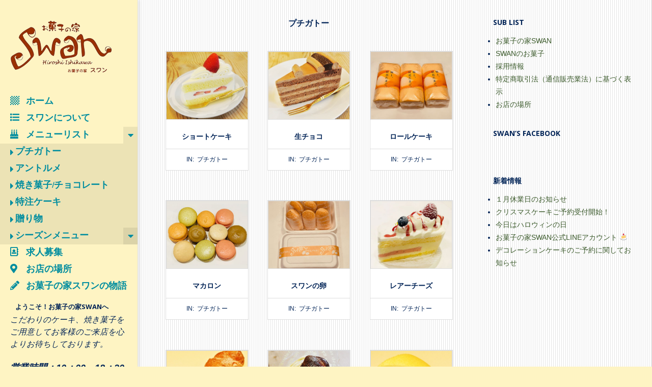

--- FILE ---
content_type: text/html; charset=UTF-8
request_url: https://swan.cc/archives/category/petit-gateau
body_size: 15709
content:
<!DOCTYPE html>
<html lang="ja" class="no-js">

<head>
<meta charset="UTF-8" />
<meta name='robots' content='index, follow, max-image-preview:large, max-snippet:-1, max-video-preview:-1' />
<meta name="viewport" content="width=device-width, initial-scale=1" />
<meta name="generator" content="Creattica Premium 1.9.11" />

	<!-- This site is optimized with the Yoast SEO plugin v20.2 - https://yoast.com/wordpress/plugins/seo/ -->
	<title>- お菓子の家SWAN</title>
	<meta name="description" content="お菓子の家SWANのプチガトー商品一覧" />
	<link rel="canonical" href="https://swan.cc/archives/category/petit-gateau" />
	<link rel="next" href="https://swan.cc/archives/category/petit-gateau/page/2" />
	<meta property="og:locale" content="ja_JP" />
	<meta property="og:type" content="article" />
	<meta property="og:title" content="- お菓子の家SWAN" />
	<meta property="og:description" content="お菓子の家SWANのプチガトー商品一覧" />
	<meta property="og:url" content="https://swan.cc/archives/category/petit-gateau" />
	<meta property="og:site_name" content="お菓子の家SWAN" />
	<meta property="og:image" content="https://swan.cc/wp-content/uploads/2019/03/夏、タルト.png" />
	<meta property="og:image:width" content="350" />
	<meta property="og:image:height" content="350" />
	<meta property="og:image:type" content="image/png" />
	<meta name="twitter:card" content="summary_large_image" />
	<script type="application/ld+json" class="yoast-schema-graph">{"@context":"https://schema.org","@graph":[{"@type":"CollectionPage","@id":"https://swan.cc/archives/category/petit-gateau","url":"https://swan.cc/archives/category/petit-gateau","name":"- お菓子の家SWAN","isPartOf":{"@id":"https://swan.cc/#website"},"primaryImageOfPage":{"@id":"https://swan.cc/archives/category/petit-gateau#primaryimage"},"image":{"@id":"https://swan.cc/archives/category/petit-gateau#primaryimage"},"thumbnailUrl":"https://swan.cc/wp-content/uploads/2019/03/ショートケーキ-20190531.png","description":"お菓子の家SWANのプチガトー商品一覧","breadcrumb":{"@id":"https://swan.cc/archives/category/petit-gateau#breadcrumb"},"inLanguage":"ja"},{"@type":"ImageObject","inLanguage":"ja","@id":"https://swan.cc/archives/category/petit-gateau#primaryimage","url":"https://swan.cc/wp-content/uploads/2019/03/ショートケーキ-20190531.png","contentUrl":"https://swan.cc/wp-content/uploads/2019/03/ショートケーキ-20190531.png","width":350,"height":350},{"@type":"BreadcrumbList","@id":"https://swan.cc/archives/category/petit-gateau#breadcrumb","itemListElement":[{"@type":"ListItem","position":1,"name":"ホーム","item":"https://swan.cc/"},{"@type":"ListItem","position":2,"name":"プチガトー"}]},{"@type":"WebSite","@id":"https://swan.cc/#website","url":"https://swan.cc/","name":"お菓子の家SWAN","description":"埼玉県春日部市のケーキ・焼き菓子のお店","publisher":{"@id":"https://swan.cc/#organization"},"potentialAction":[{"@type":"SearchAction","target":{"@type":"EntryPoint","urlTemplate":"https://swan.cc/?s={search_term_string}"},"query-input":"required name=search_term_string"}],"inLanguage":"ja"},{"@type":"Organization","@id":"https://swan.cc/#organization","name":"お菓子の家SWAN","url":"https://swan.cc/","logo":{"@type":"ImageObject","inLanguage":"ja","@id":"https://swan.cc/#/schema/logo/image/","url":"https://swan.cc/wp-content/uploads/2019/02/PA01425438.png","contentUrl":"https://swan.cc/wp-content/uploads/2019/02/PA01425438.png","width":200,"height":103,"caption":"お菓子の家SWAN"},"image":{"@id":"https://swan.cc/#/schema/logo/image/"},"sameAs":["https://www.facebook.com/okashinoieswan/"]}]}</script>
	<!-- / Yoast SEO plugin. -->


<link rel='dns-prefetch' href='//fonts.googleapis.com' />
<link rel="alternate" type="application/rss+xml" title="お菓子の家SWAN &raquo; フィード" href="https://swan.cc/feed" />
<link rel="alternate" type="application/rss+xml" title="お菓子の家SWAN &raquo; コメントフィード" href="https://swan.cc/comments/feed" />
<link rel="alternate" type="application/rss+xml" title="お菓子の家SWAN &raquo; プチガトー カテゴリーのフィード" href="https://swan.cc/archives/category/petit-gateau/feed" />
<link rel="profile" href="http://gmpg.org/xfn/11" />
<script>
window._wpemojiSettings = {"baseUrl":"https:\/\/s.w.org\/images\/core\/emoji\/14.0.0\/72x72\/","ext":".png","svgUrl":"https:\/\/s.w.org\/images\/core\/emoji\/14.0.0\/svg\/","svgExt":".svg","source":{"concatemoji":"https:\/\/swan.cc\/wp-includes\/js\/wp-emoji-release.min.js?ver=6.1.9"}};
/*! This file is auto-generated */
!function(e,a,t){var n,r,o,i=a.createElement("canvas"),p=i.getContext&&i.getContext("2d");function s(e,t){var a=String.fromCharCode,e=(p.clearRect(0,0,i.width,i.height),p.fillText(a.apply(this,e),0,0),i.toDataURL());return p.clearRect(0,0,i.width,i.height),p.fillText(a.apply(this,t),0,0),e===i.toDataURL()}function c(e){var t=a.createElement("script");t.src=e,t.defer=t.type="text/javascript",a.getElementsByTagName("head")[0].appendChild(t)}for(o=Array("flag","emoji"),t.supports={everything:!0,everythingExceptFlag:!0},r=0;r<o.length;r++)t.supports[o[r]]=function(e){if(p&&p.fillText)switch(p.textBaseline="top",p.font="600 32px Arial",e){case"flag":return s([127987,65039,8205,9895,65039],[127987,65039,8203,9895,65039])?!1:!s([55356,56826,55356,56819],[55356,56826,8203,55356,56819])&&!s([55356,57332,56128,56423,56128,56418,56128,56421,56128,56430,56128,56423,56128,56447],[55356,57332,8203,56128,56423,8203,56128,56418,8203,56128,56421,8203,56128,56430,8203,56128,56423,8203,56128,56447]);case"emoji":return!s([129777,127995,8205,129778,127999],[129777,127995,8203,129778,127999])}return!1}(o[r]),t.supports.everything=t.supports.everything&&t.supports[o[r]],"flag"!==o[r]&&(t.supports.everythingExceptFlag=t.supports.everythingExceptFlag&&t.supports[o[r]]);t.supports.everythingExceptFlag=t.supports.everythingExceptFlag&&!t.supports.flag,t.DOMReady=!1,t.readyCallback=function(){t.DOMReady=!0},t.supports.everything||(n=function(){t.readyCallback()},a.addEventListener?(a.addEventListener("DOMContentLoaded",n,!1),e.addEventListener("load",n,!1)):(e.attachEvent("onload",n),a.attachEvent("onreadystatechange",function(){"complete"===a.readyState&&t.readyCallback()})),(e=t.source||{}).concatemoji?c(e.concatemoji):e.wpemoji&&e.twemoji&&(c(e.twemoji),c(e.wpemoji)))}(window,document,window._wpemojiSettings);
</script>
<style>
img.wp-smiley,
img.emoji {
	display: inline !important;
	border: none !important;
	box-shadow: none !important;
	height: 1em !important;
	width: 1em !important;
	margin: 0 0.07em !important;
	vertical-align: -0.1em !important;
	background: none !important;
	padding: 0 !important;
}
</style>
	<link rel='stylesheet' id='wp-block-library-css' href='https://swan.cc/wp-includes/css/dist/block-library/style.min.css?ver=6.1.9' media='all' />
<style id='xo-event-calendar-event-calendar-style-inline-css'>
.xo-event-calendar{font-family:Helvetica Neue,Helvetica,Hiragino Kaku Gothic ProN,Meiryo,MS PGothic,sans-serif;overflow:auto;position:relative}.xo-event-calendar td,.xo-event-calendar th{padding:0!important}.xo-event-calendar .calendar:nth-child(n+2) .month-next,.xo-event-calendar .calendar:nth-child(n+2) .month-prev{visibility:hidden}.xo-event-calendar table{background-color:#fff;border-collapse:separate;border-spacing:0;color:#333;margin:0;padding:0;table-layout:fixed;width:100%}.xo-event-calendar table caption,.xo-event-calendar table tbody,.xo-event-calendar table td,.xo-event-calendar table tfoot,.xo-event-calendar table th,.xo-event-calendar table thead,.xo-event-calendar table tr{background:transparent;border:0;margin:0;opacity:1;outline:0;padding:0;vertical-align:baseline}.xo-event-calendar table table tr{display:table-row}.xo-event-calendar table table td,.xo-event-calendar table table th{display:table-cell;padding:0}.xo-event-calendar table.xo-month{border:1px solid #ccc;border-right-width:0;margin:0 0 8px;padding:0}.xo-event-calendar table.xo-month td,.xo-event-calendar table.xo-month th{border:1px solid #ccc;padding:0}.xo-event-calendar table.xo-month caption{caption-side:top}.xo-event-calendar table.xo-month .month-header{display:flex;flex-flow:wrap;justify-content:center;margin:4px 0}.xo-event-calendar table.xo-month .month-header>span{flex-grow:1;text-align:center}.xo-event-calendar table.xo-month button{background-color:transparent;border:0;box-shadow:none;color:#333;cursor:pointer;margin:0;overflow:hidden;padding:0;text-shadow:none;width:38px}.xo-event-calendar table.xo-month button[disabled]{cursor:default;opacity:.3}.xo-event-calendar table.xo-month button>span{text-align:center;vertical-align:middle}.xo-event-calendar table.xo-month button span.nav-prev{border-bottom:2px solid #333;border-left:2px solid #333;display:inline-block;font-size:0;height:14px;transform:rotate(45deg);width:14px}.xo-event-calendar table.xo-month button span.nav-next{border-right:2px solid #333;border-top:2px solid #333;display:inline-block;font-size:0;height:14px;transform:rotate(45deg);width:14px}.xo-event-calendar table.xo-month button:hover span.nav-next,.xo-event-calendar table.xo-month button:hover span.nav-prev{border-width:3px}.xo-event-calendar table.xo-month>thead th{border-width:0 1px 0 0;color:#333;font-size:.9em;font-weight:700;padding:1px 0;text-align:center}.xo-event-calendar table.xo-month>thead th.sunday{color:#d00}.xo-event-calendar table.xo-month>thead th.saturday{color:#00d}.xo-event-calendar table.xo-month .month-week{border:0;overflow:hidden;padding:0;position:relative;width:100%}.xo-event-calendar table.xo-month .month-week table{border:0;margin:0;padding:0}.xo-event-calendar table.xo-month .month-dayname{border-width:1px 0 0 1px;bottom:0;left:0;position:absolute;right:0;top:0}.xo-event-calendar table.xo-month .month-dayname td{border-width:1px 1px 0 0;padding:0}.xo-event-calendar table.xo-month .month-dayname td div{border-width:1px 1px 0 0;font-size:100%;height:1000px;line-height:1.2em;padding:4px;text-align:right}.xo-event-calendar table.xo-month .month-dayname td div.other-month{opacity:.6}.xo-event-calendar table.xo-month .month-dayname td div.today{color:#00d;font-weight:700}.xo-event-calendar table.xo-month .month-dayname-space{height:1.5em;position:relative;top:0}.xo-event-calendar table.xo-month .month-event{background-color:transparent;position:relative;top:0}.xo-event-calendar table.xo-month .month-event td{background-color:transparent;border-width:0 1px 0 0;padding:0 1px 2px}.xo-event-calendar table.xo-month .month-event-space{background-color:transparent;height:1.5em}.xo-event-calendar table.xo-month .month-event-space td{border-width:0 1px 0 0}.xo-event-calendar table.xo-month .month-event tr,.xo-event-calendar table.xo-month .month-event-space tr{background-color:transparent}.xo-event-calendar table.xo-month .month-event-title{background-color:#ccc;border-radius:3px;color:#666;display:block;font-size:.8em;margin:1px;overflow:hidden;padding:0 4px;text-align:left;white-space:nowrap}.xo-event-calendar p.holiday-title{font-size:90%;margin:0;padding:2px 0;vertical-align:middle}.xo-event-calendar p.holiday-title span{border:1px solid #ccc;margin:0 6px 0 0;padding:0 0 0 18px}.xo-event-calendar .loading-animation{left:50%;margin:-20px 0 0 -20px;position:absolute;top:50%}@media(min-width:600px){.xo-event-calendar .calendars.columns-2{-moz-column-gap:15px;column-gap:15px;display:grid;grid-template-columns:repeat(2,1fr);row-gap:5px}.xo-event-calendar .calendars.columns-2 .month-next,.xo-event-calendar .calendars.columns-2 .month-prev{visibility:hidden}.xo-event-calendar .calendars.columns-2 .calendar:first-child .month-prev,.xo-event-calendar .calendars.columns-2 .calendar:nth-child(2) .month-next{visibility:visible}.xo-event-calendar .calendars.columns-3{-moz-column-gap:15px;column-gap:15px;display:grid;grid-template-columns:repeat(3,1fr);row-gap:5px}.xo-event-calendar .calendars.columns-3 .month-next,.xo-event-calendar .calendars.columns-3 .month-prev{visibility:hidden}.xo-event-calendar .calendars.columns-3 .calendar:first-child .month-prev,.xo-event-calendar .calendars.columns-3 .calendar:nth-child(3) .month-next{visibility:visible}.xo-event-calendar .calendars.columns-4{-moz-column-gap:15px;column-gap:15px;display:grid;grid-template-columns:repeat(4,1fr);row-gap:5px}.xo-event-calendar .calendars.columns-4 .month-next,.xo-event-calendar .calendars.columns-4 .month-prev{visibility:hidden}.xo-event-calendar .calendars.columns-4 .calendar:first-child .month-prev,.xo-event-calendar .calendars.columns-4 .calendar:nth-child(4) .month-next{visibility:visible}}.xo-event-calendar.xo-calendar-loading .xo-months{opacity:.5}.xo-event-calendar.xo-calendar-loading .loading-animation{animation:loadingCircRot .8s linear infinite;border:5px solid rgba(0,0,0,.2);border-radius:50%;border-top-color:#4285f4;height:40px;width:40px}@keyframes loadingCircRot{0%{transform:rotate(0deg)}to{transform:rotate(359deg)}}.xo-event-calendar.is-style-legacy table.xo-month .month-header>span{font-size:120%;line-height:28px}.xo-event-calendar.is-style-regular table.xo-month button:not(:hover):not(:active):not(.has-background){background-color:transparent;color:#333}.xo-event-calendar.is-style-regular table.xo-month button>span{text-align:center;vertical-align:middle}.xo-event-calendar.is-style-regular table.xo-month button>span:not(.dashicons){font-size:2em;overflow:hidden;text-indent:100%;white-space:nowrap}.xo-event-calendar.is-style-regular table.xo-month .month-next,.xo-event-calendar.is-style-regular table.xo-month .month-prev{height:2em;width:2em}.xo-event-calendar.is-style-regular table.xo-month .month-header{align-items:center;display:flex;justify-content:center;padding:.2em 0}.xo-event-calendar.is-style-regular table.xo-month .month-header .calendar-caption{flex-grow:1}.xo-event-calendar.is-style-regular table.xo-month .month-header>span{font-size:1.1em}.xo-event-calendar.is-style-regular table.xo-month>thead th{background:#fafafa;font-size:.8em}.xo-event-calendar.is-style-regular table.xo-month .month-dayname td div{font-size:1em;padding:.2em}.xo-event-calendar.is-style-regular table.xo-month .month-dayname td div.today{color:#339;font-weight:700}.xo-event-calendar.is-style-regular .holiday-titles{display:inline-flex;flex-wrap:wrap;gap:.25em 1em}.xo-event-calendar.is-style-regular p.holiday-title{font-size:.875em;margin:0 0 .5em}.xo-event-calendar.is-style-regular p.holiday-title span{margin:0 .25em 0 0;padding:0 0 0 1.25em}

</style>
<style id='xo-event-calendar-simple-calendar-style-inline-css'>
.xo-simple-calendar{box-sizing:border-box;font-family:Helvetica Neue,Helvetica,Hiragino Kaku Gothic ProN,Meiryo,MS PGothic,sans-serif;margin:0;padding:0;position:relative}.xo-simple-calendar td,.xo-simple-calendar th{padding:0!important}.xo-simple-calendar .calendar:nth-child(n+2) .month-next,.xo-simple-calendar .calendar:nth-child(n+2) .month-prev{visibility:hidden}.xo-simple-calendar .calendar table.month{border:0;border-collapse:separate;border-spacing:1px;box-sizing:border-box;margin:0 0 .1em;min-width:auto;outline:0;padding:0;table-layout:fixed;width:100%}.xo-simple-calendar .calendar table.month caption,.xo-simple-calendar .calendar table.month tbody,.xo-simple-calendar .calendar table.month td,.xo-simple-calendar .calendar table.month tfoot,.xo-simple-calendar .calendar table.month th,.xo-simple-calendar .calendar table.month thead,.xo-simple-calendar .calendar table.month tr{background:transparent;border:0;margin:0;opacity:1;outline:0;padding:0;vertical-align:baseline}.xo-simple-calendar .calendar table.month caption{caption-side:top;font-size:1.1em}.xo-simple-calendar .calendar table.month .month-header{align-items:center;display:flex;justify-content:center;width:100%}.xo-simple-calendar .calendar table.month .month-header .month-title{flex-grow:1;font-size:1em;font-weight:400;letter-spacing:.1em;line-height:1em;padding:0;text-align:center}.xo-simple-calendar .calendar table.month .month-header button{background:none;background-color:transparent;border:0;height:2em;margin:0;outline-offset:0;padding:0;width:2em}.xo-simple-calendar .calendar table.month .month-header button:not(:hover):not(:active):not(.has-background){background-color:transparent}.xo-simple-calendar .calendar table.month .month-header button:disabled{cursor:auto;opacity:.3}.xo-simple-calendar .calendar table.month .month-header .month-next,.xo-simple-calendar .calendar table.month .month-header .month-prev{background-color:transparent;color:#333;cursor:pointer;filter:invert(100%);mix-blend-mode:exclusion;width:2em}.xo-simple-calendar .calendar table.month .month-header .month-prev{left:0}.xo-simple-calendar .calendar table.month .month-header .month-prev:before{border-bottom:1px solid #333;border-left:1px solid #333;content:" ";display:inline-block;height:1em;left:8px;position:relative;top:.1em;transform:rotate(45deg);width:1em}.xo-simple-calendar .calendar table.month .month-header .month-prev:hover:not(:disabled):before{border-bottom:2px solid #333;border-left:2px solid #333}.xo-simple-calendar .calendar table.month .month-header .month-next{right:0}.xo-simple-calendar .calendar table.month .month-header .month-next:before{border-right:1px solid #333;border-top:1px solid #333;content:" ";display:inline-block;height:1em;position:relative;right:8px;top:.1em;transform:rotate(45deg);width:1em}.xo-simple-calendar .calendar table.month .month-header .month-next:hover:not(:disabled):before{border-right:2px solid #333;border-top:2px solid #333}.xo-simple-calendar .calendar table.month tr{background:transparent;border:0;outline:0}.xo-simple-calendar .calendar table.month td,.xo-simple-calendar .calendar table.month th{background:transparent;border:0;outline:0;text-align:center;vertical-align:middle;word-break:normal}.xo-simple-calendar .calendar table.month th{font-size:.8em;font-weight:700}.xo-simple-calendar .calendar table.month td{font-size:1em;font-weight:400}.xo-simple-calendar .calendar table.month .day.holiday{color:#333}.xo-simple-calendar .calendar table.month .day.other{opacity:.3}.xo-simple-calendar .calendar table.month .day>span{box-sizing:border-box;display:inline-block;padding:.2em;width:100%}.xo-simple-calendar .calendar table.month th>span{color:#333}.xo-simple-calendar .calendar table.month .day.sun>span,.xo-simple-calendar .calendar table.month th.sun>span{color:#ec0220}.xo-simple-calendar .calendar table.month .day.sat>span,.xo-simple-calendar .calendar table.month th.sat>span{color:#0069de}.xo-simple-calendar .calendars-footer{margin:.5em;padding:0}.xo-simple-calendar .calendars-footer ul.holiday-titles{border:0;display:inline-flex;flex-wrap:wrap;gap:.25em 1em;margin:0;outline:0;padding:0}.xo-simple-calendar .calendars-footer ul.holiday-titles li{border:0;list-style:none;margin:0;outline:0;padding:0}.xo-simple-calendar .calendars-footer ul.holiday-titles li:after,.xo-simple-calendar .calendars-footer ul.holiday-titles li:before{content:none}.xo-simple-calendar .calendars-footer ul.holiday-titles .mark{border-radius:50%;display:inline-block;height:1.2em;vertical-align:middle;width:1.2em}.xo-simple-calendar .calendars-footer ul.holiday-titles .title{font-size:.7em;vertical-align:middle}@media(min-width:600px){.xo-simple-calendar .calendars.columns-2{-moz-column-gap:15px;column-gap:15px;display:grid;grid-template-columns:repeat(2,1fr);row-gap:5px}.xo-simple-calendar .calendars.columns-2 .month-next,.xo-simple-calendar .calendars.columns-2 .month-prev{visibility:hidden}.xo-simple-calendar .calendars.columns-2 .calendar:first-child .month-prev,.xo-simple-calendar .calendars.columns-2 .calendar:nth-child(2) .month-next{visibility:visible}.xo-simple-calendar .calendars.columns-3{-moz-column-gap:15px;column-gap:15px;display:grid;grid-template-columns:repeat(3,1fr);row-gap:5px}.xo-simple-calendar .calendars.columns-3 .month-next,.xo-simple-calendar .calendars.columns-3 .month-prev{visibility:hidden}.xo-simple-calendar .calendars.columns-3 .calendar:first-child .month-prev,.xo-simple-calendar .calendars.columns-3 .calendar:nth-child(3) .month-next{visibility:visible}.xo-simple-calendar .calendars.columns-4{-moz-column-gap:15px;column-gap:15px;display:grid;grid-template-columns:repeat(4,1fr);row-gap:5px}.xo-simple-calendar .calendars.columns-4 .month-next,.xo-simple-calendar .calendars.columns-4 .month-prev{visibility:hidden}.xo-simple-calendar .calendars.columns-4 .calendar:first-child .month-prev,.xo-simple-calendar .calendars.columns-4 .calendar:nth-child(4) .month-next{visibility:visible}}.xo-simple-calendar .calendar-loading-animation{left:50%;margin:-20px 0 0 -20px;position:absolute;top:50%}.xo-simple-calendar.xo-calendar-loading .calendars{opacity:.3}.xo-simple-calendar.xo-calendar-loading .calendar-loading-animation{animation:SimpleCalendarLoadingCircRot .8s linear infinite;border:5px solid rgba(0,0,0,.2);border-radius:50%;border-top-color:#4285f4;height:40px;width:40px}@keyframes SimpleCalendarLoadingCircRot{0%{transform:rotate(0deg)}to{transform:rotate(359deg)}}.xo-simple-calendar.is-style-regular table.month{border-collapse:collapse;border-spacing:0}.xo-simple-calendar.is-style-regular table.month tr{border:0}.xo-simple-calendar.is-style-regular table.month .day>span{border-radius:50%;line-height:2em;padding:.1em;width:2.2em}.xo-simple-calendar.is-style-frame table.month{background:#fdfdfd;border-collapse:collapse;border-spacing:0}.xo-simple-calendar.is-style-frame table.month th{background:#eee;border:1px solid #ccc}.xo-simple-calendar.is-style-frame table.month td{border:1px solid #ccc}.xo-simple-calendar.is-style-frame .calendars-footer{margin:8px 0}.xo-simple-calendar.is-style-frame .calendars-footer ul.holiday-titles .mark{border:1px solid #ccc;border-radius:0}

</style>
<link rel='stylesheet' id='classic-theme-styles-css' href='https://swan.cc/wp-includes/css/classic-themes.min.css?ver=1' media='all' />
<style id='global-styles-inline-css'>
body{--wp--preset--color--black: #000000;--wp--preset--color--cyan-bluish-gray: #abb8c3;--wp--preset--color--white: #ffffff;--wp--preset--color--pale-pink: #f78da7;--wp--preset--color--vivid-red: #cf2e2e;--wp--preset--color--luminous-vivid-orange: #ff6900;--wp--preset--color--luminous-vivid-amber: #fcb900;--wp--preset--color--light-green-cyan: #7bdcb5;--wp--preset--color--vivid-green-cyan: #00d084;--wp--preset--color--pale-cyan-blue: #8ed1fc;--wp--preset--color--vivid-cyan-blue: #0693e3;--wp--preset--color--vivid-purple: #9b51e0;--wp--preset--gradient--vivid-cyan-blue-to-vivid-purple: linear-gradient(135deg,rgba(6,147,227,1) 0%,rgb(155,81,224) 100%);--wp--preset--gradient--light-green-cyan-to-vivid-green-cyan: linear-gradient(135deg,rgb(122,220,180) 0%,rgb(0,208,130) 100%);--wp--preset--gradient--luminous-vivid-amber-to-luminous-vivid-orange: linear-gradient(135deg,rgba(252,185,0,1) 0%,rgba(255,105,0,1) 100%);--wp--preset--gradient--luminous-vivid-orange-to-vivid-red: linear-gradient(135deg,rgba(255,105,0,1) 0%,rgb(207,46,46) 100%);--wp--preset--gradient--very-light-gray-to-cyan-bluish-gray: linear-gradient(135deg,rgb(238,238,238) 0%,rgb(169,184,195) 100%);--wp--preset--gradient--cool-to-warm-spectrum: linear-gradient(135deg,rgb(74,234,220) 0%,rgb(151,120,209) 20%,rgb(207,42,186) 40%,rgb(238,44,130) 60%,rgb(251,105,98) 80%,rgb(254,248,76) 100%);--wp--preset--gradient--blush-light-purple: linear-gradient(135deg,rgb(255,206,236) 0%,rgb(152,150,240) 100%);--wp--preset--gradient--blush-bordeaux: linear-gradient(135deg,rgb(254,205,165) 0%,rgb(254,45,45) 50%,rgb(107,0,62) 100%);--wp--preset--gradient--luminous-dusk: linear-gradient(135deg,rgb(255,203,112) 0%,rgb(199,81,192) 50%,rgb(65,88,208) 100%);--wp--preset--gradient--pale-ocean: linear-gradient(135deg,rgb(255,245,203) 0%,rgb(182,227,212) 50%,rgb(51,167,181) 100%);--wp--preset--gradient--electric-grass: linear-gradient(135deg,rgb(202,248,128) 0%,rgb(113,206,126) 100%);--wp--preset--gradient--midnight: linear-gradient(135deg,rgb(2,3,129) 0%,rgb(40,116,252) 100%);--wp--preset--duotone--dark-grayscale: url('#wp-duotone-dark-grayscale');--wp--preset--duotone--grayscale: url('#wp-duotone-grayscale');--wp--preset--duotone--purple-yellow: url('#wp-duotone-purple-yellow');--wp--preset--duotone--blue-red: url('#wp-duotone-blue-red');--wp--preset--duotone--midnight: url('#wp-duotone-midnight');--wp--preset--duotone--magenta-yellow: url('#wp-duotone-magenta-yellow');--wp--preset--duotone--purple-green: url('#wp-duotone-purple-green');--wp--preset--duotone--blue-orange: url('#wp-duotone-blue-orange');--wp--preset--font-size--small: 13px;--wp--preset--font-size--medium: 20px;--wp--preset--font-size--large: 36px;--wp--preset--font-size--x-large: 42px;--wp--preset--spacing--20: 0.44rem;--wp--preset--spacing--30: 0.67rem;--wp--preset--spacing--40: 1rem;--wp--preset--spacing--50: 1.5rem;--wp--preset--spacing--60: 2.25rem;--wp--preset--spacing--70: 3.38rem;--wp--preset--spacing--80: 5.06rem;}:where(.is-layout-flex){gap: 0.5em;}body .is-layout-flow > .alignleft{float: left;margin-inline-start: 0;margin-inline-end: 2em;}body .is-layout-flow > .alignright{float: right;margin-inline-start: 2em;margin-inline-end: 0;}body .is-layout-flow > .aligncenter{margin-left: auto !important;margin-right: auto !important;}body .is-layout-constrained > .alignleft{float: left;margin-inline-start: 0;margin-inline-end: 2em;}body .is-layout-constrained > .alignright{float: right;margin-inline-start: 2em;margin-inline-end: 0;}body .is-layout-constrained > .aligncenter{margin-left: auto !important;margin-right: auto !important;}body .is-layout-constrained > :where(:not(.alignleft):not(.alignright):not(.alignfull)){max-width: var(--wp--style--global--content-size);margin-left: auto !important;margin-right: auto !important;}body .is-layout-constrained > .alignwide{max-width: var(--wp--style--global--wide-size);}body .is-layout-flex{display: flex;}body .is-layout-flex{flex-wrap: wrap;align-items: center;}body .is-layout-flex > *{margin: 0;}:where(.wp-block-columns.is-layout-flex){gap: 2em;}.has-black-color{color: var(--wp--preset--color--black) !important;}.has-cyan-bluish-gray-color{color: var(--wp--preset--color--cyan-bluish-gray) !important;}.has-white-color{color: var(--wp--preset--color--white) !important;}.has-pale-pink-color{color: var(--wp--preset--color--pale-pink) !important;}.has-vivid-red-color{color: var(--wp--preset--color--vivid-red) !important;}.has-luminous-vivid-orange-color{color: var(--wp--preset--color--luminous-vivid-orange) !important;}.has-luminous-vivid-amber-color{color: var(--wp--preset--color--luminous-vivid-amber) !important;}.has-light-green-cyan-color{color: var(--wp--preset--color--light-green-cyan) !important;}.has-vivid-green-cyan-color{color: var(--wp--preset--color--vivid-green-cyan) !important;}.has-pale-cyan-blue-color{color: var(--wp--preset--color--pale-cyan-blue) !important;}.has-vivid-cyan-blue-color{color: var(--wp--preset--color--vivid-cyan-blue) !important;}.has-vivid-purple-color{color: var(--wp--preset--color--vivid-purple) !important;}.has-black-background-color{background-color: var(--wp--preset--color--black) !important;}.has-cyan-bluish-gray-background-color{background-color: var(--wp--preset--color--cyan-bluish-gray) !important;}.has-white-background-color{background-color: var(--wp--preset--color--white) !important;}.has-pale-pink-background-color{background-color: var(--wp--preset--color--pale-pink) !important;}.has-vivid-red-background-color{background-color: var(--wp--preset--color--vivid-red) !important;}.has-luminous-vivid-orange-background-color{background-color: var(--wp--preset--color--luminous-vivid-orange) !important;}.has-luminous-vivid-amber-background-color{background-color: var(--wp--preset--color--luminous-vivid-amber) !important;}.has-light-green-cyan-background-color{background-color: var(--wp--preset--color--light-green-cyan) !important;}.has-vivid-green-cyan-background-color{background-color: var(--wp--preset--color--vivid-green-cyan) !important;}.has-pale-cyan-blue-background-color{background-color: var(--wp--preset--color--pale-cyan-blue) !important;}.has-vivid-cyan-blue-background-color{background-color: var(--wp--preset--color--vivid-cyan-blue) !important;}.has-vivid-purple-background-color{background-color: var(--wp--preset--color--vivid-purple) !important;}.has-black-border-color{border-color: var(--wp--preset--color--black) !important;}.has-cyan-bluish-gray-border-color{border-color: var(--wp--preset--color--cyan-bluish-gray) !important;}.has-white-border-color{border-color: var(--wp--preset--color--white) !important;}.has-pale-pink-border-color{border-color: var(--wp--preset--color--pale-pink) !important;}.has-vivid-red-border-color{border-color: var(--wp--preset--color--vivid-red) !important;}.has-luminous-vivid-orange-border-color{border-color: var(--wp--preset--color--luminous-vivid-orange) !important;}.has-luminous-vivid-amber-border-color{border-color: var(--wp--preset--color--luminous-vivid-amber) !important;}.has-light-green-cyan-border-color{border-color: var(--wp--preset--color--light-green-cyan) !important;}.has-vivid-green-cyan-border-color{border-color: var(--wp--preset--color--vivid-green-cyan) !important;}.has-pale-cyan-blue-border-color{border-color: var(--wp--preset--color--pale-cyan-blue) !important;}.has-vivid-cyan-blue-border-color{border-color: var(--wp--preset--color--vivid-cyan-blue) !important;}.has-vivid-purple-border-color{border-color: var(--wp--preset--color--vivid-purple) !important;}.has-vivid-cyan-blue-to-vivid-purple-gradient-background{background: var(--wp--preset--gradient--vivid-cyan-blue-to-vivid-purple) !important;}.has-light-green-cyan-to-vivid-green-cyan-gradient-background{background: var(--wp--preset--gradient--light-green-cyan-to-vivid-green-cyan) !important;}.has-luminous-vivid-amber-to-luminous-vivid-orange-gradient-background{background: var(--wp--preset--gradient--luminous-vivid-amber-to-luminous-vivid-orange) !important;}.has-luminous-vivid-orange-to-vivid-red-gradient-background{background: var(--wp--preset--gradient--luminous-vivid-orange-to-vivid-red) !important;}.has-very-light-gray-to-cyan-bluish-gray-gradient-background{background: var(--wp--preset--gradient--very-light-gray-to-cyan-bluish-gray) !important;}.has-cool-to-warm-spectrum-gradient-background{background: var(--wp--preset--gradient--cool-to-warm-spectrum) !important;}.has-blush-light-purple-gradient-background{background: var(--wp--preset--gradient--blush-light-purple) !important;}.has-blush-bordeaux-gradient-background{background: var(--wp--preset--gradient--blush-bordeaux) !important;}.has-luminous-dusk-gradient-background{background: var(--wp--preset--gradient--luminous-dusk) !important;}.has-pale-ocean-gradient-background{background: var(--wp--preset--gradient--pale-ocean) !important;}.has-electric-grass-gradient-background{background: var(--wp--preset--gradient--electric-grass) !important;}.has-midnight-gradient-background{background: var(--wp--preset--gradient--midnight) !important;}.has-small-font-size{font-size: var(--wp--preset--font-size--small) !important;}.has-medium-font-size{font-size: var(--wp--preset--font-size--medium) !important;}.has-large-font-size{font-size: var(--wp--preset--font-size--large) !important;}.has-x-large-font-size{font-size: var(--wp--preset--font-size--x-large) !important;}
.wp-block-navigation a:where(:not(.wp-element-button)){color: inherit;}
:where(.wp-block-columns.is-layout-flex){gap: 2em;}
.wp-block-pullquote{font-size: 1.5em;line-height: 1.6;}
</style>
<link rel='stylesheet' id='contact-form-7-css' href='https://swan.cc/wp-content/plugins/contact-form-7/includes/css/styles.css?ver=5.7.4' media='all' />
<link rel='stylesheet' id='xo-event-calendar-css' href='https://swan.cc/wp-content/plugins/xo-event-calendar/css/xo-event-calendar.css?ver=3.0.3' media='all' />
<link rel='stylesheet' id='hoot-google-fonts-css' href='//fonts.googleapis.com/css?family=Open+Sans%3A300%2C400%2C400i%2C500%2C600%2C700%2C700i%2C800%7CWaiting+for+the+Sunrise%3A300%2C400%2C400i%2C500%2C600%2C700%2C700i%2C800&#038;subset=latin' media='all' />
<link rel='stylesheet' id='jquery-lightSlider-css' href='https://swan.cc/wp-content/themes/creattica-premium/css/lightSlider.min.css?ver=1.1.0' media='all' />
<link rel='stylesheet' id='hybrid-gallery-css' href='https://swan.cc/wp-content/themes/creattica-premium/hybrid/css/gallery.min.css?ver=4.0.0' media='all' />
<link rel='stylesheet' id='font-awesome-css' href='https://swan.cc/wp-content/themes/creattica-premium/hybrid/extend/css/font-awesome.min.css?ver=5.0.10' media='all' />
<link rel='stylesheet' id='lightGallery-css' href='https://swan.cc/wp-content/themes/creattica-premium/premium/css/lightGallery.min.css?ver=1.1.4' media='all' />
<link rel='stylesheet' id='hybridextend-template-style-css' href='https://swan.cc/wp-content/themes/creattica-premium/style.min.css?ver=1.9.11' media='all' />
<style id='hybridextend-template-style-inline-css'>
.hgrid {max-width: 1260px;} #page-wrapper {width: 1530px;} a {color: #3b5a2b;} .accent-typo {background: #e23348;color: #ffffff;} .invert-typo {color: #ffffff;background: #002356;} .enforce-typo {background: #ffffff;color: #002356;} input[type="submit"], #submit, .button {color: #e23348;border-color: #e23348;} input[type="submit"]:hover, #submit:hover, .button:hover, input[type="submit"]:focus, #submit:focus, .button:focus {background: #e23348;color: #ffffff;} body {background-color: #fef4c3;color: #002356;font-size: 14px;font-family: "Open Sans", sans-serif;} #main {background-color: #ffffff;background-image: url("https://swan.cc/wp-content/themes/creattica-premium/hybrid/extend/images/patterns/7.png");background-repeat: repeat;} .site-logo-with-icon #site-title i {font-size: 50px;} .entry-footer .entry-byline {color: #3b5a2b;border-color: #dddddd;} .lSSlideOuter .lSPager.lSpg > li:hover a, .lSSlideOuter .lSPager.lSpg > li.active a {background-color: #e23348;} .hootslider-html-slide-button,.hootslider-image-slide-button {background: #e23348;color: #ffffff;} .frontpage-area.module-bg-accent {background-color: #e23348;} .content-block-style3 .enforce-typo {background-color: #ffffff;} .content-block-style4 .content-block-icon.icon-style-none,.content-block-icon i {color: #e23348;} .content-block-style4 .icon-style-circle, .content-block-style4 .icon-style-square {border-color: #e23348;} #infinite-handle span,.lrm-form a.button, .lrm-form button, .lrm-form button[type=submit], .lrm-form #buddypress input[type=submit], .lrm-form input[type=submit] {background: #e23348;color: #ffffff;} .woocommerce nav.woocommerce-pagination ul li a:focus, .woocommerce nav.woocommerce-pagination ul li a:hover {color: #e23348;} h1, h2, h3, h4, h5, h6, .title {color: #008d9f;font-size: 16px;font-family: "Open Sans", sans-serif;font-style: normal;text-transform: none;font-weight: normal;} h1 {color: #002356;font-size: 25px;font-style: normal;text-transform: none;font-weight: normal;} h2 {color: #002356;font-size: 20px;font-style: normal;text-transform: none;font-weight: normal;} h4 {color: #002356;font-size: 16px;font-style: normal;text-transform: none;font-weight: normal;} h5 {color: #002356;font-size: 14px;font-style: normal;text-transform: none;font-weight: normal;} h6 {color: #002356;font-size: 14px;font-style: normal;text-transform: none;font-weight: normal;} .titlefont {font-family: "Open Sans", sans-serif;} hr {color: #d0d0d0;} blockquote {border-color: #dddddd;color: #203f6b;font-size: 14px;} a:hover {color: #e23348;} .enforce-body-font {font-family: "Open Sans", sans-serif;} .highlight-typo {background: #ffffff;} .table-striped tbody tr:nth-child(odd) td, .table-striped tbody tr:nth-child(odd) th {background: #ffffff;} .gallery, ul.wp-block-gallery {border-color: #dddddd;background: #ffffff;} .gallery .gallery-caption {color: #002356;} .wp-caption {background: #ffffff;} .wp-caption-text, .wp-block-image figcaption {border-color: #dddddd;color: #002356;} .leftbar-top {border-color: #dddddd;} .leftbar {background: none;} #header.stuck {background-color: #fef4c3;} .leftbar-section .social-icons-icon { color : #001e4a;} .leftbar-section i.fa-search {color: #001e4a;font-size: 14px;} #site-title {color: #444444;font-size: 36px;font-family: "Open Sans", sans-serif;text-transform: uppercase;font-weight: bold;font-style: normal;} #site-description {opacity: 1;color: #3b5a2b;font-size: 12px;font-family: "Open Sans", sans-serif;text-transform: uppercase;font-style: normal;font-weight: normal;} .site-title-body-font {font-family: "Open Sans", sans-serif;} .site-title-heading-font {font-family: "Open Sans", sans-serif;} .menu-items > li > a {color: #008d9f;font-size: 18px;font-family: "Waiting for the Sunrise", sans-serif;font-weight: bold;font-style: normal;text-transform: none;} .menu-items {font-family: "Waiting for the Sunrise", sans-serif;} .site-header .hybridextend-megamenu-icon {color: #008d9f;} .menu-items .sub-menu,.mobilemenu-fixed .menu-toggle {color: #008d9f;font-size: 18px;font-weight: bold;font-style: normal;text-transform: none;} .menu-toggle {color: #008d9f;font-size: 18px;font-family: "Waiting for the Sunrise", sans-serif;font-weight: bold;font-style: normal;text-transform: none;} #loop-meta.pageheader-bg-stretch {background: #ffffff;} #loop-meta {border-color: #d0d0d0;} .loop-title {color: #002356;font-size: 20px;font-style: normal;text-transform: none;font-weight: normal;} .entry-content {border-color: #dddddd;} .loop-nav {border-color: #dddddd;} #comments-number {font-size: 14px;color: #203f6b;} .comment li.comment {border-color: #dddddd;} .comment-by-author,.comment-meta-block, .comment-edit-link {color: #203f6b;} .comment.bypostauthor > article {background: #ffffff;} .comment.bypostauthor + #respond {background: #ffffff;} .comment-ping {border-color: #dddddd;} #reply-title {font-size: 14px;} .entry-grid-content .entry-title {font-size: 16px;} .archive-big .entry-grid, .archive-medium .entry-grid, .archive-small .entry-grid,.archive-mosaic .entry-grid {border-color: #dddddd;} .archive-mosaic .entry-title {font-size: 14px;} .archive-mosaic .mosaic-sub {background: #ffffff;border-color: #dddddd;} .style-accent, .shortcode-button.style-accent, .style-accentlight {background: #e23348;color: #ffffff;} .shortcode-button.style-accent:hover {background: #e54b5e;color: #ffffff;} .style-highlight, .style-highlightlight {background: #ffffff;} .shortcode-toggle-head {background: #ffffff;border-color: #dddddd;} .shortcode-toggle-box {border-color: #dddddd;} #page-wrapper ul.shortcode-tabset-nav li {background: #ffffff;border-color: #dddddd;} #page-wrapper ul.shortcode-tabset-nav li.current {border-bottom-color: #ffffff;} .shortcode-tabset-box {border-color: #dddddd;} .hootslider-html-slide h1, .hootslider-html-slide h2, .hootslider-html-slide h3, .hootslider-html-slide h4, .hootslider-html-slide h5, .hootslider-html-slide h6 {font-size: 16px;} .hootslider-image-slide-caption h1, .hootslider-image-slide-caption h2, .hootslider-image-slide-caption h3, .hootslider-image-slide-caption h4, .hootslider-image-slide-caption h5, .hootslider-image-slide-caption h6 {font-size: 16px;} .hootslider-carousel-slide .lightSlideCarousel {border-color: #dddddd;} .frontpage-area.area-highlight {background: #ffffff;} .sidebar {color: #002356;font-size: 14px;font-style: normal;text-transform: none;font-weight: normal;} .sidebar .widget-title {color: #002356;font-size: 14px;font-family: "Open Sans", sans-serif;text-transform: uppercase;font-weight: bold;font-style: normal;} .topborder-line, .bottomborder-line {border-color: #dddddd;} .topborder-shadow:before, .bottomborder-shadow:after {background: #d0d0d0;} .cta-style1 .cta-headline {font-size: 20px;} .content-block-style2 .content-block.highlight-typo,.content-block-style3 .content-block {border-color: #e5e5e5;} .hoot-blogposts-title {border-color: #dddddd;} .vcard,.vcard-links,.vcard-link,.vcard-link:first-child {border-color: #e5e5e5;} .vcard-content h4, .vcard-content h1, .vcard-content h2, .vcard-content h3, .vcard-content h5, .vcard-content h6 {font-size: 16px;} .number-block-content h4, .number-block-content h1, .number-block-content h2, .number-block-content h3, .number-block-content h5, .number-block-content h6 {font-size: 16px;} .woocommerce-tabs h1, .woocommerce-tabs h2, .woocommerce-tabs h3, .woocommerce-tabs h4, .woocommerce-tabs h5, .woocommerce-tabs h6,.single-product .upsells.products > h2, .single-product .related.products > h2, .singular-page.woocommerce-cart .cross-sells > h2, .singular-page.woocommerce-cart .cart_totals > h2 {color: #002356;font-size: 16px;font-style: normal;text-transform: none;font-weight: normal;} .woocommerce div.product .woocommerce-tabs ul.tabs:before, .woocommerce div.product .woocommerce-tabs ul.tabs li {border-color: #dddddd;} .hoot-jetpack-style .entry-the-content .sharedaddy {border-color: #dddddd;} #sub-footer {background: #ffffff;border-color: #dddddd;} .footer {background-color: #ffffff;color: #002356;font-size: 14px;font-style: normal;text-transform: none;font-weight: normal;} .footer h1, .footer h2, .footer h3, .footer h4, .footer h5, .footer h6, .footer .title {color: #00173a;} .footer .widget-title {color: #002356;font-size: 14px;font-family: "Open Sans", sans-serif;text-transform: uppercase;font-weight: bold;font-style: normal;} #post-footer {background: #ffffff;color: #24426e;} @media only screen and (min-width: 970px){#leftbar, #main {border-color: #e5e5e5;} }@media only screen and (max-width: 969px){#header-aside {border-color: #dddddd;} .menu-items > li > a {color: #008d9f;font-size: 18px;font-weight: bold;} }@media only screen and (max-width: 799px){.mobilemenu-fixed .menu-toggle, .mobilemenu-fixed .menu-items {background-color: #fef4c3;} }
</style>
<link rel='stylesheet' id='hybridextend-style-css' href='https://swan.cc/wp-content/themes/creattica-premium-child/style.css?ver=1.0' media='all' />
<script id='xo-event-calendar-ajax-js-extra'>
var xo_event_calendar_object = {"ajax_url":"https:\/\/swan.cc\/wp-admin\/admin-ajax.php","action":"xo_event_calendar_month"};
var xo_simple_calendar_object = {"ajax_url":"https:\/\/swan.cc\/wp-admin\/admin-ajax.php","action":"xo_simple_calendar_month"};
</script>
<script src='https://swan.cc/wp-content/plugins/xo-event-calendar/js/ajax.js?ver=3.0.3' id='xo-event-calendar-ajax-js'></script>
<script src='https://swan.cc/wp-includes/js/jquery/jquery.min.js?ver=3.6.1' id='jquery-core-js'></script>
<script src='https://swan.cc/wp-includes/js/jquery/jquery-migrate.min.js?ver=3.3.2' id='jquery-migrate-js'></script>
<script src='https://swan.cc/wp-content/themes/creattica-premium/js/modernizr.custom.min.js?ver=2.8.3' id='modernizr-js'></script>
<link rel="https://api.w.org/" href="https://swan.cc/wp-json/" /><link rel="alternate" type="application/json" href="https://swan.cc/wp-json/wp/v2/categories/35" /><link rel="EditURI" type="application/rsd+xml" title="RSD" href="https://swan.cc/xmlrpc.php?rsd" />
<link rel="wlwmanifest" type="application/wlwmanifest+xml" href="https://swan.cc/wp-includes/wlwmanifest.xml" />
<meta name="generator" content="WordPress 6.1.9" />

<!-- Global site tag (gtag.js) - Google Analytics -->
<script async src="https://www.googletagmanager.com/gtag/js?id=UA-129748072-2"></script>
<script>
  window.dataLayer = window.dataLayer || [];
  function gtag(){dataLayer.push(arguments);}
  gtag('js', new Date());

  gtag('config', 'UA-129748072-2');
</script>
<link rel="icon" href="https://swan.cc/wp-content/uploads/2019/03/cropped-112383-1-32x32.gif" sizes="32x32" />
<link rel="icon" href="https://swan.cc/wp-content/uploads/2019/03/cropped-112383-1-192x192.gif" sizes="192x192" />
<link rel="apple-touch-icon" href="https://swan.cc/wp-content/uploads/2019/03/cropped-112383-1-180x180.gif" />
<meta name="msapplication-TileImage" content="https://swan.cc/wp-content/uploads/2019/03/cropped-112383-1-270x270.gif" />
</head>

<body class="wordpress ltr ja child-theme y2026 m01 d24 h16 saturday logged-out wp-custom-logo plural archive taxonomy taxonomy-category taxonomy-category-petit-gateau category-template-default creattica" dir="ltr" itemscope="itemscope" itemtype="https://schema.org/Blog">

	<svg xmlns="http://www.w3.org/2000/svg" viewBox="0 0 0 0" width="0" height="0" focusable="false" role="none" style="visibility: hidden; position: absolute; left: -9999px; overflow: hidden;" ><defs><filter id="wp-duotone-dark-grayscale"><feColorMatrix color-interpolation-filters="sRGB" type="matrix" values=" .299 .587 .114 0 0 .299 .587 .114 0 0 .299 .587 .114 0 0 .299 .587 .114 0 0 " /><feComponentTransfer color-interpolation-filters="sRGB" ><feFuncR type="table" tableValues="0 0.49803921568627" /><feFuncG type="table" tableValues="0 0.49803921568627" /><feFuncB type="table" tableValues="0 0.49803921568627" /><feFuncA type="table" tableValues="1 1" /></feComponentTransfer><feComposite in2="SourceGraphic" operator="in" /></filter></defs></svg><svg xmlns="http://www.w3.org/2000/svg" viewBox="0 0 0 0" width="0" height="0" focusable="false" role="none" style="visibility: hidden; position: absolute; left: -9999px; overflow: hidden;" ><defs><filter id="wp-duotone-grayscale"><feColorMatrix color-interpolation-filters="sRGB" type="matrix" values=" .299 .587 .114 0 0 .299 .587 .114 0 0 .299 .587 .114 0 0 .299 .587 .114 0 0 " /><feComponentTransfer color-interpolation-filters="sRGB" ><feFuncR type="table" tableValues="0 1" /><feFuncG type="table" tableValues="0 1" /><feFuncB type="table" tableValues="0 1" /><feFuncA type="table" tableValues="1 1" /></feComponentTransfer><feComposite in2="SourceGraphic" operator="in" /></filter></defs></svg><svg xmlns="http://www.w3.org/2000/svg" viewBox="0 0 0 0" width="0" height="0" focusable="false" role="none" style="visibility: hidden; position: absolute; left: -9999px; overflow: hidden;" ><defs><filter id="wp-duotone-purple-yellow"><feColorMatrix color-interpolation-filters="sRGB" type="matrix" values=" .299 .587 .114 0 0 .299 .587 .114 0 0 .299 .587 .114 0 0 .299 .587 .114 0 0 " /><feComponentTransfer color-interpolation-filters="sRGB" ><feFuncR type="table" tableValues="0.54901960784314 0.98823529411765" /><feFuncG type="table" tableValues="0 1" /><feFuncB type="table" tableValues="0.71764705882353 0.25490196078431" /><feFuncA type="table" tableValues="1 1" /></feComponentTransfer><feComposite in2="SourceGraphic" operator="in" /></filter></defs></svg><svg xmlns="http://www.w3.org/2000/svg" viewBox="0 0 0 0" width="0" height="0" focusable="false" role="none" style="visibility: hidden; position: absolute; left: -9999px; overflow: hidden;" ><defs><filter id="wp-duotone-blue-red"><feColorMatrix color-interpolation-filters="sRGB" type="matrix" values=" .299 .587 .114 0 0 .299 .587 .114 0 0 .299 .587 .114 0 0 .299 .587 .114 0 0 " /><feComponentTransfer color-interpolation-filters="sRGB" ><feFuncR type="table" tableValues="0 1" /><feFuncG type="table" tableValues="0 0.27843137254902" /><feFuncB type="table" tableValues="0.5921568627451 0.27843137254902" /><feFuncA type="table" tableValues="1 1" /></feComponentTransfer><feComposite in2="SourceGraphic" operator="in" /></filter></defs></svg><svg xmlns="http://www.w3.org/2000/svg" viewBox="0 0 0 0" width="0" height="0" focusable="false" role="none" style="visibility: hidden; position: absolute; left: -9999px; overflow: hidden;" ><defs><filter id="wp-duotone-midnight"><feColorMatrix color-interpolation-filters="sRGB" type="matrix" values=" .299 .587 .114 0 0 .299 .587 .114 0 0 .299 .587 .114 0 0 .299 .587 .114 0 0 " /><feComponentTransfer color-interpolation-filters="sRGB" ><feFuncR type="table" tableValues="0 0" /><feFuncG type="table" tableValues="0 0.64705882352941" /><feFuncB type="table" tableValues="0 1" /><feFuncA type="table" tableValues="1 1" /></feComponentTransfer><feComposite in2="SourceGraphic" operator="in" /></filter></defs></svg><svg xmlns="http://www.w3.org/2000/svg" viewBox="0 0 0 0" width="0" height="0" focusable="false" role="none" style="visibility: hidden; position: absolute; left: -9999px; overflow: hidden;" ><defs><filter id="wp-duotone-magenta-yellow"><feColorMatrix color-interpolation-filters="sRGB" type="matrix" values=" .299 .587 .114 0 0 .299 .587 .114 0 0 .299 .587 .114 0 0 .299 .587 .114 0 0 " /><feComponentTransfer color-interpolation-filters="sRGB" ><feFuncR type="table" tableValues="0.78039215686275 1" /><feFuncG type="table" tableValues="0 0.94901960784314" /><feFuncB type="table" tableValues="0.35294117647059 0.47058823529412" /><feFuncA type="table" tableValues="1 1" /></feComponentTransfer><feComposite in2="SourceGraphic" operator="in" /></filter></defs></svg><svg xmlns="http://www.w3.org/2000/svg" viewBox="0 0 0 0" width="0" height="0" focusable="false" role="none" style="visibility: hidden; position: absolute; left: -9999px; overflow: hidden;" ><defs><filter id="wp-duotone-purple-green"><feColorMatrix color-interpolation-filters="sRGB" type="matrix" values=" .299 .587 .114 0 0 .299 .587 .114 0 0 .299 .587 .114 0 0 .299 .587 .114 0 0 " /><feComponentTransfer color-interpolation-filters="sRGB" ><feFuncR type="table" tableValues="0.65098039215686 0.40392156862745" /><feFuncG type="table" tableValues="0 1" /><feFuncB type="table" tableValues="0.44705882352941 0.4" /><feFuncA type="table" tableValues="1 1" /></feComponentTransfer><feComposite in2="SourceGraphic" operator="in" /></filter></defs></svg><svg xmlns="http://www.w3.org/2000/svg" viewBox="0 0 0 0" width="0" height="0" focusable="false" role="none" style="visibility: hidden; position: absolute; left: -9999px; overflow: hidden;" ><defs><filter id="wp-duotone-blue-orange"><feColorMatrix color-interpolation-filters="sRGB" type="matrix" values=" .299 .587 .114 0 0 .299 .587 .114 0 0 .299 .587 .114 0 0 .299 .587 .114 0 0 " /><feComponentTransfer color-interpolation-filters="sRGB" ><feFuncR type="table" tableValues="0.098039215686275 1" /><feFuncG type="table" tableValues="0 0.66274509803922" /><feFuncB type="table" tableValues="0.84705882352941 0.41960784313725" /><feFuncA type="table" tableValues="1 1" /></feComponentTransfer><feComposite in2="SourceGraphic" operator="in" /></filter></defs></svg>
	<a href="#main" class="screen-reader-text">Skip to content</a>

	<div id="page-wrapper" class=" hgrid site-boxed content-boxed page-wrapper sitewrap-wide-right sidebarsN sidebars1 hoot-cf7-style hoot-mapp-style hoot-jetpack-style">

		
		<div id="leftbar" class=" leftbar">
			<div id="leftbar-inner" class=" leftbar-inner">

				
				<header id="header" class="site-header" role="banner" itemscope="itemscope" itemtype="https://schema.org/WPHeader">
						<div id="header-primary" class=" header-part">
		<div class="hgrid">
			<div class="hgrid-span-12">

				<div id="branding" class="site-branding branding">
					<div id="site-logo" class="site-logo-image">
						<div id="site-logo-image" ><div id="site-title" class="site-title" itemprop="headline"><a href="https://swan.cc/" class="custom-logo-link" rel="home"><img width="200" height="103" src="https://swan.cc/wp-content/uploads/2019/02/PA01425438.png" class="custom-logo" alt="埼玉県春日部市の洋菓子店 - お菓子の家SWAN" decoding="async" /></a></div></div>					</div>
				</div><!-- #branding -->

			</div>
		</div>
			</div>
		<div id="header-aside" class=" header-aside">
		<div class="hgrid">
			<div class="hgrid-span-12">
					<div class="screen-reader-text">Primary Navigation Menu</div>
	<nav id="menu-primary" class="menu menu-primary nav-menu mobilemenu-inline mobilesubmenu-click scrollpointscontainer" role="navigation" aria-label="Primary Navigation Menu" itemscope="itemscope" itemtype="https://schema.org/SiteNavigationElement">
		<a class="menu-toggle" href="#"><span class="menu-toggle-text">Menu</span><i class="fas fa-bars"></i></a>
		<div class="menu-expand"><i class="fas fa-bars"></i></div>

		<ul id="menu-primary-items" class="menu-items sf-menu menu"><li id="menu-item-591" class="menu-item menu-item-type-custom menu-item-object-custom menu-item-591"><a href="/"><i class="hybridextend-megamenu-icon fa-chess-board fas"></i> <span>ホーム</span></a></li>
<li id="menu-item-586" class="menu-item menu-item-type-post_type menu-item-object-page menu-item-586"><a href="https://swan.cc/info"><i class="hybridextend-megamenu-icon fa-list fas"></i> <span>スワンについて</span></a></li>
<li id="menu-item-587" class="menu-item menu-item-type-post_type menu-item-object-page current-menu-ancestor current-menu-parent current_page_parent current_page_ancestor menu-item-has-children menu-item-587"><a href="https://swan.cc/menu"><i class="hybridextend-megamenu-icon fa-birthday-cake fas"></i> <span>メニューリスト</span></a>
<ul class="sub-menu">
	<li id="menu-item-1115" class="menu-item menu-item-type-taxonomy menu-item-object-category current-menu-item menu-item-1115"><a href="https://swan.cc/archives/category/petit-gateau" aria-current="page">プチガトー</a></li>
	<li id="menu-item-1207" class="menu-item menu-item-type-taxonomy menu-item-object-category menu-item-1207"><a href="https://swan.cc/archives/category/entermets">アントルメ</a></li>
	<li id="menu-item-1116" class="menu-item menu-item-type-taxonomy menu-item-object-category menu-item-1116"><a href="https://swan.cc/archives/category/gateau-sec-chocolat">焼き菓子/チョコレート</a></li>
	<li id="menu-item-1117" class="menu-item menu-item-type-taxonomy menu-item-object-category menu-item-1117"><a href="https://swan.cc/archives/category/special-order">特注ケーキ</a></li>
	<li id="menu-item-1118" class="menu-item menu-item-type-taxonomy menu-item-object-category menu-item-1118"><a href="https://swan.cc/archives/category/gift">贈り物</a></li>
	<li id="menu-item-1119" class="menu-item menu-item-type-taxonomy menu-item-object-category menu-item-has-children menu-item-1119"><a href="https://swan.cc/archives/category/season-menu">シーズンメニュー</a>
	<ul class="sub-menu">
		<li id="menu-item-1387" class="menu-item menu-item-type-taxonomy menu-item-object-category menu-item-1387"><a href="https://swan.cc/archives/category/season-menu/spring">春の限定商品</a></li>
		<li id="menu-item-1388" class="menu-item menu-item-type-taxonomy menu-item-object-category menu-item-1388"><a href="https://swan.cc/archives/category/season-menu/summer">夏の限定商品</a></li>
		<li id="menu-item-1390" class="menu-item menu-item-type-taxonomy menu-item-object-category menu-item-1390"><a href="https://swan.cc/archives/category/season-menu/autumn">秋の限定商品</a></li>
		<li id="menu-item-1389" class="menu-item menu-item-type-taxonomy menu-item-object-category menu-item-1389"><a href="https://swan.cc/archives/category/season-menu/winter">冬の限定商品</a></li>
	</ul>
</li>
</ul>
</li>
<li id="menu-item-589" class="menu-item menu-item-type-post_type menu-item-object-page menu-item-589"><a href="https://swan.cc/recruit"><i class="hybridextend-megamenu-icon fa-address-book far"></i> <span>求人募集</span></a></li>
<li id="menu-item-1884" class="menu-item menu-item-type-post_type menu-item-object-page menu-item-1884"><a href="https://swan.cc/map"><i class="hybridextend-megamenu-icon fa-map-marker-alt fas"></i> <span>お店の場所</span></a></li>
<li id="menu-item-2563" class="menu-item menu-item-type-custom menu-item-object-custom menu-item-2563"><a href="/archives/2403"><i class="hybridextend-megamenu-icon fa-pencil-alt fas"></i> <span>お菓子の家スワンの物語</span></a></li>
</ul>
	</nav><!-- #menu-primary -->
				</div>
		</div>
	</div>
					</header><!-- #header -->

					<div id="leftbar-bottom" class=" leftbar-bottom  leftbar-section hgrid-stretch inline-nav mobile-display mobile-bottom">
		<div class="hgrid-span-12">
			<section id="custom_html-17" class="widget_text widget widget_custom_html"><h3 class="widget-title">ようこそ！お菓子の家SWANへ</h3><div class="textwidget custom-html-widget"><span class="f12">こだわりのケーキ、焼き菓子をご用意してお客様のご来店を心よりお待ちしております。</span><br>
<br>
<span class="f14 fw600">営業時間：10：00～18：30</span>

</div></section><section id="xo_event_calendar-2" class="widget widget_xo_event_calendar"><h3 class="widget-title">【休業日】</h3><div id="xo_event_calendar-2-calendar" class="xo-event-calendar"><div class="calendars xo-months"><div class="calendar xo-month-wrap"><table class="xo-month"><caption><div class="month-header"><button type="button" class="month-prev" onclick="this.disabled = true; xo_event_calendar_month(this,'2025-12',0,'','day-off',1,1,0,1,1,0,'',1,'2026-1'); return false;"><span class="nav-prev">PREV</span></button><span class="calendar-caption">2026年 1月</span><button type="button" class="month-next" onclick="this.disabled = true; xo_event_calendar_month(this,'2026-2',0,'','day-off',1,1,0,1,1,0,'',1,'2026-1'); return false;"><span class="nav-next">NEXT</span></button></div></caption><thead><tr><th class="sunday">日</th><th class="monday">月</th><th class="tuesday">火</th><th class="wednesday">水</th><th class="thursday">木</th><th class="friday">金</th><th class="saturday">土</th></tr></thead><tbody><tr><td colspan="7" class="month-week"><table class="month-dayname"><tbody><tr class="dayname"><td><div class="other-month">28</div></td><td><div class="other-month holiday-day-off" style="background-color: #fddde6">29</div></td><td><div class="other-month">30</div></td><td><div class="other-month">31</div></td><td><div class="holiday-day-off" style="background-color: #fddde6">1</div></td><td><div class="holiday-day-off" style="background-color: #fddde6">2</div></td><td><div>3</div></td></tr></tbody></table><div class="month-dayname-space"></div><table class="month-event-space"><tbody><tr><td><div></div></td><td><div></div></td><td><div></div></td><td><div></div></td><td><div></div></td><td><div></div></td><td><div></div></td></tr></tbody></table></td></tr><tr><td colspan="7" class="month-week"><table class="month-dayname"><tbody><tr class="dayname"><td><div>4</div></td><td><div class="holiday-day-off" style="background-color: #fddde6">5</div></td><td><div>6</div></td><td><div>7</div></td><td><div>8</div></td><td><div>9</div></td><td><div>10</div></td></tr></tbody></table><div class="month-dayname-space"></div><table class="month-event-space"><tbody><tr><td><div></div></td><td><div></div></td><td><div></div></td><td><div></div></td><td><div></div></td><td><div></div></td><td><div></div></td></tr></tbody></table></td></tr><tr><td colspan="7" class="month-week"><table class="month-dayname"><tbody><tr class="dayname"><td><div>11</div></td><td><div>12</div></td><td><div class="holiday-day-off" style="background-color: #fddde6">13</div></td><td><div class="holiday-day-off" style="background-color: #fddde6">14</div></td><td><div>15</div></td><td><div>16</div></td><td><div>17</div></td></tr></tbody></table><div class="month-dayname-space"></div><table class="month-event-space"><tbody><tr><td><div></div></td><td><div></div></td><td><div></div></td><td><div></div></td><td><div></div></td><td><div></div></td><td><div></div></td></tr></tbody></table></td></tr><tr><td colspan="7" class="month-week"><table class="month-dayname"><tbody><tr class="dayname"><td><div>18</div></td><td><div class="holiday-day-off" style="background-color: #fddde6">19</div></td><td><div class="holiday-day-off" style="background-color: #fddde6">20</div></td><td><div>21</div></td><td><div>22</div></td><td><div>23</div></td><td><div class="today">24</div></td></tr></tbody></table><div class="month-dayname-space"></div><table class="month-event-space"><tbody><tr><td><div></div></td><td><div></div></td><td><div></div></td><td><div></div></td><td><div></div></td><td><div></div></td><td><div></div></td></tr></tbody></table></td></tr><tr><td colspan="7" class="month-week"><table class="month-dayname"><tbody><tr class="dayname"><td><div>25</div></td><td><div class="holiday-day-off" style="background-color: #fddde6">26</div></td><td><div>27</div></td><td><div>28</div></td><td><div>29</div></td><td><div>30</div></td><td><div>31</div></td></tr></tbody></table><div class="month-dayname-space"></div><table class="month-event-space"><tbody><tr><td><div></div></td><td><div></div></td><td><div></div></td><td><div></div></td><td><div></div></td><td><div></div></td><td><div></div></td></tr></tbody></table></td></tr></tbody></table></div>
</div><div class="holiday-titles"><p class="holiday-title"><span style="background-color: #fddde6"></span>休業日</p></div><div class="loading-animation"></div></div>
</section>		</div>
	</div>
	
			</div><!-- #leftbar-inner -->
		</div><!-- #leftbar -->

		<div id="main" class=" main hgrid">

			

<div class="hgrid main-content-grid">

	
	<main id="content" class="content  hgrid-span-8 has-sidebar layout-wide-right " role="main">

		
		<div id="loop-meta" class=" loop-meta-wrap pageheader-bg-stretch">
			<div class="hgrid">

				<div class=" loop-meta archive-header  hgrid-span-12" itemscope="itemscope" itemtype="https://schema.org/WebPageElement">

					
					<h1 class=" loop-title entry-title archive-title" itemprop="headline">プチガトー</h1>

					
				</div><!-- .loop-meta -->

			</div>
		</div>

	
			<div id="content-wrap">

				
<article id="post-1145" class="entry author-swan post-1145 post type-post status-publish format-standard has-post-thumbnail category-petit-gateau  archive-mosaic archive-mosaic3 hgrid-span-4" itemscope="itemscope" itemtype="https://schema.org/BlogPosting" itemprop="blogPost">

	<div class="entry-grid hgrid">

					<div itemprop="image" itemscope itemtype="https://schema.org/ImageObject" class="entry-featured-img-wrap"><meta itemprop="url" content="https://swan.cc/wp-content/uploads/2019/03/ショートケーキ-20190531-350x290.png"><meta itemprop="width" content="350"><meta itemprop="height" content="290"><a href="https://swan.cc/archives/1145" class="entry-featured-img-link"><img width="350" height="290" src="https://swan.cc/wp-content/uploads/2019/03/ショートケーキ-20190531-350x290.png" class="attachment-hoot-medium-thumb  entry-content-featured-img entry-grid-featured-img wp-post-image" alt="" decoding="async" itemscope="" itemprop="image" /></a></div>		
		<div class="entry-grid-content">

			<header class="entry-header">
				<h2 class="entry-title" itemprop="headline"><a href="https://swan.cc/archives/1145" rel="bookmark" itemprop="url">ショートケーキ</a></h2>			</header><!-- .entry-header -->

			
						<div class="mosaic-sub">
								<div class="screen-reader-text" itemprop="datePublished" itemtype="https://schema.org/Date">2019-03-12</div>
				<div class="entry-byline"> <div class="entry-byline-block entry-byline-cats"> <span class="entry-byline-label">In:</span> <a href="https://swan.cc/archives/category/petit-gateau" rel="category tag">プチガトー</a> </div></div><!-- .entry-byline -->			</div><!-- .mosaic-sub -->
			
		</div><!-- .entry-grid-content -->

	</div><!-- .entry-grid -->

</article><!-- .entry -->
<article id="post-1148" class="entry author-swan post-1148 post type-post status-publish format-standard has-post-thumbnail category-petit-gateau  archive-mosaic archive-mosaic3 hgrid-span-4" itemscope="itemscope" itemtype="https://schema.org/BlogPosting" itemprop="blogPost">

	<div class="entry-grid hgrid">

					<div itemprop="image" itemscope itemtype="https://schema.org/ImageObject" class="entry-featured-img-wrap"><meta itemprop="url" content="https://swan.cc/wp-content/uploads/2019/03/生チョコ20190531-350x290.png"><meta itemprop="width" content="350"><meta itemprop="height" content="290"><a href="https://swan.cc/archives/1148" class="entry-featured-img-link"><img width="350" height="290" src="https://swan.cc/wp-content/uploads/2019/03/生チョコ20190531-350x290.png" class="attachment-hoot-medium-thumb  entry-content-featured-img entry-grid-featured-img wp-post-image" alt="" decoding="async" loading="lazy" itemscope="" itemprop="image" /></a></div>		
		<div class="entry-grid-content">

			<header class="entry-header">
				<h2 class="entry-title" itemprop="headline"><a href="https://swan.cc/archives/1148" rel="bookmark" itemprop="url">生チョコ</a></h2>			</header><!-- .entry-header -->

			
						<div class="mosaic-sub">
								<div class="screen-reader-text" itemprop="datePublished" itemtype="https://schema.org/Date">2019-03-12</div>
				<div class="entry-byline"> <div class="entry-byline-block entry-byline-cats"> <span class="entry-byline-label">In:</span> <a href="https://swan.cc/archives/category/petit-gateau" rel="category tag">プチガトー</a> </div></div><!-- .entry-byline -->			</div><!-- .mosaic-sub -->
			
		</div><!-- .entry-grid-content -->

	</div><!-- .entry-grid -->

</article><!-- .entry -->
<article id="post-1169" class="entry author-swan post-1169 post type-post status-publish format-standard has-post-thumbnail category-petit-gateau  archive-mosaic archive-mosaic3 hgrid-span-4" itemscope="itemscope" itemtype="https://schema.org/BlogPosting" itemprop="blogPost">

	<div class="entry-grid hgrid">

					<div itemprop="image" itemscope itemtype="https://schema.org/ImageObject" class="entry-featured-img-wrap"><meta itemprop="url" content="https://swan.cc/wp-content/uploads/2019/03/egg-roll-350-1-350x290.jpg"><meta itemprop="width" content="350"><meta itemprop="height" content="290"><a href="https://swan.cc/archives/1169" class="entry-featured-img-link"><img width="350" height="290" src="https://swan.cc/wp-content/uploads/2019/03/egg-roll-350-1-350x290.jpg" class="attachment-hoot-medium-thumb  entry-content-featured-img entry-grid-featured-img wp-post-image" alt="" decoding="async" loading="lazy" itemscope="" itemprop="image" /></a></div>		
		<div class="entry-grid-content">

			<header class="entry-header">
				<h2 class="entry-title" itemprop="headline"><a href="https://swan.cc/archives/1169" rel="bookmark" itemprop="url">ロールケーキ</a></h2>			</header><!-- .entry-header -->

			
						<div class="mosaic-sub">
								<div class="screen-reader-text" itemprop="datePublished" itemtype="https://schema.org/Date">2019-03-11</div>
				<div class="entry-byline"> <div class="entry-byline-block entry-byline-cats"> <span class="entry-byline-label">In:</span> <a href="https://swan.cc/archives/category/petit-gateau" rel="category tag">プチガトー</a> </div></div><!-- .entry-byline -->			</div><!-- .mosaic-sub -->
			
		</div><!-- .entry-grid-content -->

	</div><!-- .entry-grid -->

</article><!-- .entry -->
<article id="post-1166" class="entry author-swan post-1166 post type-post status-publish format-standard has-post-thumbnail category-petit-gateau  archive-mosaic archive-mosaic3 hgrid-span-4" itemscope="itemscope" itemtype="https://schema.org/BlogPosting" itemprop="blogPost">

	<div class="entry-grid hgrid">

					<div itemprop="image" itemscope itemtype="https://schema.org/ImageObject" class="entry-featured-img-wrap"><meta itemprop="url" content="https://swan.cc/wp-content/uploads/2019/03/macaron-350-1-350x290.jpg"><meta itemprop="width" content="350"><meta itemprop="height" content="290"><a href="https://swan.cc/archives/1166" class="entry-featured-img-link"><img width="350" height="290" src="https://swan.cc/wp-content/uploads/2019/03/macaron-350-1-350x290.jpg" class="attachment-hoot-medium-thumb  entry-content-featured-img entry-grid-featured-img wp-post-image" alt="" decoding="async" loading="lazy" itemscope="" itemprop="image" /></a></div>		
		<div class="entry-grid-content">

			<header class="entry-header">
				<h2 class="entry-title" itemprop="headline"><a href="https://swan.cc/archives/1166" rel="bookmark" itemprop="url">マカロン</a></h2>			</header><!-- .entry-header -->

			
						<div class="mosaic-sub">
								<div class="screen-reader-text" itemprop="datePublished" itemtype="https://schema.org/Date">2019-03-11</div>
				<div class="entry-byline"> <div class="entry-byline-block entry-byline-cats"> <span class="entry-byline-label">In:</span> <a href="https://swan.cc/archives/category/petit-gateau" rel="category tag">プチガトー</a> </div></div><!-- .entry-byline -->			</div><!-- .mosaic-sub -->
			
		</div><!-- .entry-grid-content -->

	</div><!-- .entry-grid -->

</article><!-- .entry -->
<article id="post-1163" class="entry author-swan post-1163 post type-post status-publish format-standard has-post-thumbnail category-petit-gateau  archive-mosaic archive-mosaic3 hgrid-span-4" itemscope="itemscope" itemtype="https://schema.org/BlogPosting" itemprop="blogPost">

	<div class="entry-grid hgrid">

					<div itemprop="image" itemscope itemtype="https://schema.org/ImageObject" class="entry-featured-img-wrap"><meta itemprop="url" content="https://swan.cc/wp-content/uploads/2019/03/swan-egg-350-1-350x290.jpg"><meta itemprop="width" content="350"><meta itemprop="height" content="290"><a href="https://swan.cc/archives/1163" class="entry-featured-img-link"><img width="350" height="290" src="https://swan.cc/wp-content/uploads/2019/03/swan-egg-350-1-350x290.jpg" class="attachment-hoot-medium-thumb  entry-content-featured-img entry-grid-featured-img wp-post-image" alt="" decoding="async" loading="lazy" itemscope="" itemprop="image" /></a></div>		
		<div class="entry-grid-content">

			<header class="entry-header">
				<h2 class="entry-title" itemprop="headline"><a href="https://swan.cc/archives/1163" rel="bookmark" itemprop="url">スワンの卵</a></h2>			</header><!-- .entry-header -->

			
						<div class="mosaic-sub">
								<div class="screen-reader-text" itemprop="datePublished" itemtype="https://schema.org/Date">2019-03-11</div>
				<div class="entry-byline"> <div class="entry-byline-block entry-byline-cats"> <span class="entry-byline-label">In:</span> <a href="https://swan.cc/archives/category/petit-gateau" rel="category tag">プチガトー</a> </div></div><!-- .entry-byline -->			</div><!-- .mosaic-sub -->
			
		</div><!-- .entry-grid-content -->

	</div><!-- .entry-grid -->

</article><!-- .entry -->
<article id="post-1157" class="entry author-swan post-1157 post type-post status-publish format-standard has-post-thumbnail category-petit-gateau  archive-mosaic archive-mosaic3 hgrid-span-4" itemscope="itemscope" itemtype="https://schema.org/BlogPosting" itemprop="blogPost">

	<div class="entry-grid hgrid">

					<div itemprop="image" itemscope itemtype="https://schema.org/ImageObject" class="entry-featured-img-wrap"><meta itemprop="url" content="https://swan.cc/wp-content/uploads/2019/03/rare-cheesecake-430-350-2-350x290.jpg"><meta itemprop="width" content="350"><meta itemprop="height" content="290"><a href="https://swan.cc/archives/1157" class="entry-featured-img-link"><img width="350" height="290" src="https://swan.cc/wp-content/uploads/2019/03/rare-cheesecake-430-350-2-350x290.jpg" class="attachment-hoot-medium-thumb  entry-content-featured-img entry-grid-featured-img wp-post-image" alt="" decoding="async" loading="lazy" itemscope="" itemprop="image" /></a></div>		
		<div class="entry-grid-content">

			<header class="entry-header">
				<h2 class="entry-title" itemprop="headline"><a href="https://swan.cc/archives/1157" rel="bookmark" itemprop="url">レアーチーズ</a></h2>			</header><!-- .entry-header -->

			
						<div class="mosaic-sub">
								<div class="screen-reader-text" itemprop="datePublished" itemtype="https://schema.org/Date">2019-03-11</div>
				<div class="entry-byline"> <div class="entry-byline-block entry-byline-cats"> <span class="entry-byline-label">In:</span> <a href="https://swan.cc/archives/category/petit-gateau" rel="category tag">プチガトー</a> </div></div><!-- .entry-byline -->			</div><!-- .mosaic-sub -->
			
		</div><!-- .entry-grid-content -->

	</div><!-- .entry-grid -->

</article><!-- .entry -->
<article id="post-1154" class="entry author-swan post-1154 post type-post status-publish format-standard has-post-thumbnail category-petit-gateau  archive-mosaic archive-mosaic3 hgrid-span-4" itemscope="itemscope" itemtype="https://schema.org/BlogPosting" itemprop="blogPost">

	<div class="entry-grid hgrid">

					<div itemprop="image" itemscope itemtype="https://schema.org/ImageObject" class="entry-featured-img-wrap"><meta itemprop="url" content="https://swan.cc/wp-content/uploads/2019/03/シュークリーム-350x290.png"><meta itemprop="width" content="350"><meta itemprop="height" content="290"><a href="https://swan.cc/archives/1154" class="entry-featured-img-link"><img width="350" height="290" src="https://swan.cc/wp-content/uploads/2019/03/シュークリーム-350x290.png" class="attachment-hoot-medium-thumb  entry-content-featured-img entry-grid-featured-img wp-post-image" alt="" decoding="async" loading="lazy" itemscope="" itemprop="image" /></a></div>		
		<div class="entry-grid-content">

			<header class="entry-header">
				<h2 class="entry-title" itemprop="headline"><a href="https://swan.cc/archives/1154" rel="bookmark" itemprop="url">シュークリーム</a></h2>			</header><!-- .entry-header -->

			
						<div class="mosaic-sub">
								<div class="screen-reader-text" itemprop="datePublished" itemtype="https://schema.org/Date">2019-03-11</div>
				<div class="entry-byline"> <div class="entry-byline-block entry-byline-cats"> <span class="entry-byline-label">In:</span> <a href="https://swan.cc/archives/category/petit-gateau" rel="category tag">プチガトー</a> </div></div><!-- .entry-byline -->			</div><!-- .mosaic-sub -->
			
		</div><!-- .entry-grid-content -->

	</div><!-- .entry-grid -->

</article><!-- .entry -->
<article id="post-1151" class="entry author-swan post-1151 post type-post status-publish format-standard has-post-thumbnail category-petit-gateau  archive-mosaic archive-mosaic3 hgrid-span-4" itemscope="itemscope" itemtype="https://schema.org/BlogPosting" itemprop="blogPost">

	<div class="entry-grid hgrid">

					<div itemprop="image" itemscope itemtype="https://schema.org/ImageObject" class="entry-featured-img-wrap"><meta itemprop="url" content="https://swan.cc/wp-content/uploads/2019/03/和栗のモンブラン-350x290.jpg"><meta itemprop="width" content="350"><meta itemprop="height" content="290"><a href="https://swan.cc/archives/1151" class="entry-featured-img-link"><img width="350" height="290" src="https://swan.cc/wp-content/uploads/2019/03/和栗のモンブラン-350x290.jpg" class="attachment-hoot-medium-thumb  entry-content-featured-img entry-grid-featured-img wp-post-image" alt="" decoding="async" loading="lazy" itemscope="" itemprop="image" /></a></div>		
		<div class="entry-grid-content">

			<header class="entry-header">
				<h2 class="entry-title" itemprop="headline"><a href="https://swan.cc/archives/1151" rel="bookmark" itemprop="url">和栗のモンブラン</a></h2>			</header><!-- .entry-header -->

			
						<div class="mosaic-sub">
								<div class="screen-reader-text" itemprop="datePublished" itemtype="https://schema.org/Date">2019-03-11</div>
				<div class="entry-byline"> <div class="entry-byline-block entry-byline-cats"> <span class="entry-byline-label">In:</span> <a href="https://swan.cc/archives/category/petit-gateau" rel="category tag">プチガトー</a> </div></div><!-- .entry-byline -->			</div><!-- .mosaic-sub -->
			
		</div><!-- .entry-grid-content -->

	</div><!-- .entry-grid -->

</article><!-- .entry -->
<article id="post-1142" class="entry author-swan post-1142 post type-post status-publish format-standard has-post-thumbnail category-petit-gateau  archive-mosaic archive-mosaic3 hgrid-span-4" itemscope="itemscope" itemtype="https://schema.org/BlogPosting" itemprop="blogPost">

	<div class="entry-grid hgrid">

					<div itemprop="image" itemscope itemtype="https://schema.org/ImageObject" class="entry-featured-img-wrap"><meta itemprop="url" content="https://swan.cc/wp-content/uploads/2019/03/ぷるるんチーズ-350x290.png"><meta itemprop="width" content="350"><meta itemprop="height" content="290"><a href="https://swan.cc/archives/1142" class="entry-featured-img-link"><img width="350" height="290" src="https://swan.cc/wp-content/uploads/2019/03/ぷるるんチーズ-350x290.png" class="attachment-hoot-medium-thumb  entry-content-featured-img entry-grid-featured-img wp-post-image" alt="" decoding="async" loading="lazy" itemscope="" itemprop="image" /></a></div>		
		<div class="entry-grid-content">

			<header class="entry-header">
				<h2 class="entry-title" itemprop="headline"><a href="https://swan.cc/archives/1142" rel="bookmark" itemprop="url">ぷるるんチーズ</a></h2>			</header><!-- .entry-header -->

			
						<div class="mosaic-sub">
								<div class="screen-reader-text" itemprop="datePublished" itemtype="https://schema.org/Date">2019-03-11</div>
				<div class="entry-byline"> <div class="entry-byline-block entry-byline-cats"> <span class="entry-byline-label">In:</span> <a href="https://swan.cc/archives/category/petit-gateau" rel="category tag">プチガトー</a> </div></div><!-- .entry-byline -->			</div><!-- .mosaic-sub -->
			
		</div><!-- .entry-grid-content -->

	</div><!-- .entry-grid -->

</article><!-- .entry -->
<article id="post-1139" class="entry author-swan post-1139 post type-post status-publish format-standard has-post-thumbnail category-petit-gateau  archive-mosaic archive-mosaic3 hgrid-span-4" itemscope="itemscope" itemtype="https://schema.org/BlogPosting" itemprop="blogPost">

	<div class="entry-grid hgrid">

					<div itemprop="image" itemscope itemtype="https://schema.org/ImageObject" class="entry-featured-img-wrap"><meta itemprop="url" content="https://swan.cc/wp-content/uploads/2019/03/プリンアラモード-350x290.png"><meta itemprop="width" content="350"><meta itemprop="height" content="290"><a href="https://swan.cc/archives/1139" class="entry-featured-img-link"><img width="350" height="290" src="https://swan.cc/wp-content/uploads/2019/03/プリンアラモード-350x290.png" class="attachment-hoot-medium-thumb  entry-content-featured-img entry-grid-featured-img wp-post-image" alt="" decoding="async" loading="lazy" itemscope="" itemprop="image" /></a></div>		
		<div class="entry-grid-content">

			<header class="entry-header">
				<h2 class="entry-title" itemprop="headline"><a href="https://swan.cc/archives/1139" rel="bookmark" itemprop="url">プリンアラモード</a></h2>			</header><!-- .entry-header -->

			
						<div class="mosaic-sub">
								<div class="screen-reader-text" itemprop="datePublished" itemtype="https://schema.org/Date">2019-03-11</div>
				<div class="entry-byline"> <div class="entry-byline-block entry-byline-cats"> <span class="entry-byline-label">In:</span> <a href="https://swan.cc/archives/category/petit-gateau" rel="category tag">プチガトー</a> </div></div><!-- .entry-byline -->			</div><!-- .mosaic-sub -->
			
		</div><!-- .entry-grid-content -->

	</div><!-- .entry-grid -->

</article><!-- .entry -->
			</div><!-- #content-wrap -->

			<div class="clearfix"></div>
	<nav class="navigation pagination" aria-label="投稿">
		<h2 class="screen-reader-text">投稿ナビゲーション</h2>
		<div class="nav-links"><span aria-current="page" class="page-numbers current">1</span>
<a class="page-numbers" href="https://swan.cc/archives/category/petit-gateau/page/2">2</a>
<a class="next page-numbers" href="https://swan.cc/archives/category/petit-gateau/page/2">次へ</a></div>
	</nav>
	</main><!-- #content -->

	
	
	<aside id="sidebar-primary" class="sidebar sidebar-primary hgrid-span-4 layout-wide-right " role="complementary" itemscope="itemscope" itemtype="https://schema.org/WPSideBar">

		<section id="pages-2" class="widget widget_pages"><h3 class="widget-title">SUB LIST</h3>
			<ul>
				<li class="page_item page-item-572"><a href="https://swan.cc/info">お菓子の家SWAN</a></li>
<li class="page_item page-item-575"><a href="https://swan.cc/menu">SWANのお菓子</a></li>
<li class="page_item page-item-577"><a href="https://swan.cc/recruit">採用情報</a></li>
<li class="page_item page-item-1645"><a href="https://swan.cc/tokusyo">特定商取引法（通信販売業法）に基づく表示</a></li>
<li class="page_item page-item-1878"><a href="https://swan.cc/map">お店の場所</a></li>
			</ul>

			</section><section id="custom_html-18" class="widget_text widget widget_custom_html"><h3 class="widget-title">SWAN&#8217;S FACEBOOK</h3><div class="textwidget custom-html-widget"><div id="fb-root"></div>
<script async defer src="https://connect.facebook.net/ja_JP/sdk.js#xfbml=1&version=v3.2"></script>

<div class="fb-page" data-href="https://www.facebook.com/okashinoieswan/" data-tabs="timeline" data-width="300" data-height="700" data-small-header="false" data-adapt-container-width="true" data-hide-cover="false" data-show-facepile="true"><blockquote cite="https://www.facebook.com/okashinoieswan/" class="fb-xfbml-parse-ignore"><a href="https://www.facebook.com/okashinoieswan/">お菓子の家　スワン</a></blockquote></div></div></section>
		<section id="recent-posts-2" class="widget widget_recent_entries">
		<h3 class="widget-title">新着情報</h3>
		<ul>
											<li>
					<a href="https://swan.cc/archives/3365">１月休業日のお知らせ</a>
									</li>
											<li>
					<a href="https://swan.cc/archives/3344">クリスマスケーキご予約受付開始！</a>
									</li>
											<li>
					<a href="https://swan.cc/archives/3330">今日はハロウィンの日</a>
									</li>
											<li>
					<a href="https://swan.cc/archives/3197">お菓子の家SWAN公式LINEアカウント &#x1f370;</a>
									</li>
											<li>
					<a href="https://swan.cc/archives/2572">デコレーションケーキのご予約に関してお知らせ</a>
									</li>
					</ul>

		</section>
	</aside><!-- #sidebar-primary -->


</div><!-- .hgrid -->

		</div><!-- #main -->

		
		
<footer id="footer" class="site-footer  footer hgrid-stretch enforce-typo " role="contentinfo" itemscope="itemscope" itemtype="https://schema.org/WPFooter">
	<div class="hgrid">
					<div class="hgrid-span-4 footer-column">
				<section id="hoot-contact-info-widget-3" class="widget widget_hoot-contact-info-widget"><div class="contact-info-widget">

	<h3 class="widget-title">ACCESS</h3>
			<div class="contact-info-block">
			<div class="contact-info-icon"><i class="fas fa-home"></i></div>
			<div class="contact-info-text">〒344-0011 <br />
埼玉県春日部市藤塚1909-4 </div>
		</div>
	
			<div class="contact-info-block">
			<div class="contact-info-icon"><i class="fas fa-phone"></i></div>
			<div class="contact-info-text"><a href="tel:048-755-7514 " class="contact-info-link">048-755-7514 </a></div>
		</div>
	
	
	
</div></section>			</div>
					<div class="hgrid-span-4 footer-column">
				<section id="nav_menu-1" class="widget widget_nav_menu"><h3 class="widget-title">MENU</h3><div class="menu-footer-menu-container"><ul id="menu-footer-menu" class="menu"><li id="menu-item-1769" class="menu-item menu-item-type-custom menu-item-object-custom menu-item-1769"><a href="/"><i class="hybridextend-megamenu-icon fa-chess-board fas"></i> <span>HOME</span></a></li>
<li id="menu-item-1770" class="menu-item menu-item-type-post_type menu-item-object-page menu-item-1770"><a href="https://swan.cc/info"><i class="hybridextend-megamenu-icon fa-list fas"></i> <span>WHAT&#8217;S SWAN</span></a></li>
<li id="menu-item-1771" class="menu-item menu-item-type-post_type menu-item-object-page menu-item-1771"><a href="https://swan.cc/menu"><i class="hybridextend-megamenu-icon fa-birthday-cake fas"></i> <span>MENU LIST</span></a></li>
<li id="menu-item-1772" class="menu-item menu-item-type-post_type menu-item-object-page menu-item-1772"><a href="https://swan.cc/recruit"><i class="hybridextend-megamenu-icon fa-address-book far"></i> <span>RECRUIT</span></a></li>
<li id="menu-item-1883" class="menu-item menu-item-type-post_type menu-item-object-page menu-item-1883"><a href="https://swan.cc/map"><i class="hybridextend-megamenu-icon fa-map-marker-alt fas"></i> <span>MAP</span></a></li>
</ul></div></section>			</div>
					<div class="hgrid-span-4 footer-column">
				<section id="text-5" class="widget widget_text">			<div class="textwidget"><p><a href="/tokusyo">特定商取引法（通信販売業法）に基づく表示</a></p>
<div class="pad_t100"><em> Copyright © 2019 SWAN&amp;Co<br />
</em></div>
</div>
		</section>			</div>
			</div>
</footer><!-- #footer -->


		
	</div><!-- #page-wrapper -->

	<a href="#page-wrapper" class="fixed-goto-top waypoints-goto-top "><i class="fas fa-chevron-up"></i></a><script src='https://swan.cc/wp-content/plugins/contact-form-7/includes/swv/js/index.js?ver=5.7.4' id='swv-js'></script>
<script id='contact-form-7-js-extra'>
var wpcf7 = {"api":{"root":"https:\/\/swan.cc\/wp-json\/","namespace":"contact-form-7\/v1"}};
</script>
<script src='https://swan.cc/wp-content/plugins/contact-form-7/includes/js/index.js?ver=5.7.4' id='contact-form-7-js'></script>
<script src='https://swan.cc/wp-includes/js/hoverIntent.min.js?ver=1.10.2' id='hoverIntent-js'></script>
<script src='https://swan.cc/wp-content/themes/creattica-premium/js/jquery.superfish.min.js?ver=1.7.5' id='jquery-superfish-js'></script>
<script src='https://swan.cc/wp-content/themes/creattica-premium/js/jquery.lightSlider.min.js?ver=1.1.1' id='jquery-lightSlider-js'></script>
<script src='https://swan.cc/wp-content/themes/creattica-premium/js/jquery.fitvids.min.js?ver=1.1' id='jquery-fitvids-js'></script>
<script src='https://swan.cc/wp-content/themes/creattica-premium/js/jquery.parallax.min.js?ver=1.4.2' id='jquery-parallax-js'></script>
<script id='hoot-theme-js-extra'>
var hootData = {"superfish":"","lightbox":"enable","lightGallery":"enable","isotope":"enable","stickyHeaderOffset":"-10"};
</script>
<script src='https://swan.cc/wp-content/themes/creattica-premium/js/hoot.theme.min.js?ver=1.9.11' id='hoot-theme-js'></script>
<script src='https://swan.cc/wp-content/themes/creattica-premium/premium/js/lightGallery.min.js?ver=1.1.4' id='lightGallery-js'></script>
<script src='https://swan.cc/wp-content/themes/creattica-premium/premium/js/isotope.pkgd.min.js?ver=2.1.1' id='isotope-js'></script>
<script src='https://swan.cc/wp-content/themes/creattica-premium/premium/js/jquery.circliful.min.js?ver=20160309' id='jquery.circliful-js'></script>
<script src='https://swan.cc/wp-content/themes/creattica-premium/premium/hybrid/extend/js/jquery.waypoints.min.js?ver=4.0.1' id='waypoints-js'></script>
<script src='https://swan.cc/wp-content/themes/creattica-premium/premium/hybrid/extend/js/sticky.min.js?ver=4.0.1' id='waypoints-sticky-js'></script>
<script id='hybridextend-scrollpoints-js-extra'>
var hybridExtendData = {"customScrollerPadding":"50"};
</script>
<script src='https://swan.cc/wp-content/themes/creattica-premium/premium/hybrid/extend/js/scrollpoints.min.js?ver=2.2.7' id='hybridextend-scrollpoints-js'></script>
<script src='https://swan.cc/wp-content/themes/creattica-premium/premium/hybrid/extend/js/scroller.min.js?ver=2.2.7' id='hybridextend-scroller-js'></script>
<script src='https://swan.cc/wp-content/themes/creattica-premium/premium/js/hoot.theme.premium.min.js?ver=1.9.11' id='hoot-theme-premium-js'></script>

</body>
</html>

--- FILE ---
content_type: text/css
request_url: https://swan.cc/wp-content/themes/creattica-premium-child/style.css?ver=1.0
body_size: 3810
content:
/*
Theme Name: Creattica Premium Child
Template: creattica-premium
Author: wpHoot
Version: 1.0
*/
body { font-family: Quicksand, 游ゴシック体, "Yu Gothic", YuGothic, "ヒラギノ角ゴシック Pro", "Hiragino Kaku Gothic Pro", メイリオ, Meiryo, Osaka, "ＭＳ Ｐゴシック", "MS PGothic", sans-serif; }

a img:hover { opacity: 0.9; filter: brightness(110%); }
a :hover { color: #e23348; }

#comments-template {
    display: none;
}

/* スマホ用（767px以下） */
@media screen and (max-width: 767px) {
.fb-plugin-responsive {
width: 100%;
max-width: 500px;
}
	}
/ PC用(768px以上) */
@media screen and (min-width: 768px) {
.fb-plugin-responsive {
width: 500px;
}
	}

/*文字の大きさ*/
.f6 {font-size: 0.6em;}
.f7 {font-size: 0.7em;}
.f8 {font-size: 0.8em;}
.f9 {font-size: 0.9em;}
.f10 {font-size: 1.0em;}
.f11 {font-size: 1.1em;}
.f12 {font-size: 1.2em;}
.f13 {font-size: 1.3em;}
.f14 {font-size: 1.4em;}
.f16 {font-size: 1.6em;}
.f18 {font-size: 1.8em;}
.f20 {font-size: 2.0em;}
.f22 {font-size: 2.2em;}
.f24 {font-size: 2.4em;}

.line105 {line-height: 105%;}
.line110 {line-height: 110%;}
.line120 {line-height: 120%;}
.line130 {line-height: 130%;}
.line140 {line-height: 140%;}
.line150 {line-height: 150%;}
.line200 {line-height: 200%;}
.line180 {line-height: 180%;}
.line250 {line-height: 250%;}
.line300 {line-height: 300%;}

/*文字の太さ*/
.fw200 {font-weight:200;}
.fw300 {font-weight:300;}
.fw400 {font-weight:400;}
.fw500 {font-weight:500;}
.fw600 {font-weight:600;}
.fw700 {font-weight:700;}
.fw800 {font-weight:800;}
.fw900 {font-weight:900;}


/*文字の色*/
.bla {color: #000000;}
.wte {color: #ffffff;}
.blu {color: #6699cc;}
.blu_L {color: #2793dc;}
.blu_T {color: #002356;}
.org {color: #eab324;}
.grn {color: #52c69c;}
.grn_T {color: #3b5a2b;}
.grn_D {color: #00903A;}
.grn_D2 {color: #3b5a2b;}
.red {color: #ee3232;}
.pnk {color: #ec5e9e;}
.pnk_T {color: #e23348;}

.sakura {color: #ff7cbe;}




/*背景の色*/
.bg_wte {background-color: #ffffff;}
.bg_blk_1 {background-color: #000000;}
.bg_blk_2 {background-color: #777777;}
.bg_gre_L1 {background-color: #eeeeee;}
.bg_org {background-color: #eab324; color: #ffffff;}
.bg_org_L1 {background-color: #fff9ea;}
.bg_org_L2 {background-color: #fffefb;}
.bg_org_L3 {background-color: #fffbbf;}
.bg_org_D1 {background-color: #ffe39a;}
.bg_blu {background-color: #6699cc; color: #ffffff;}
.bg_grn {background-color: #52c69c; color: #ffffff;}
.bg_red {background-color: #ee3232; color: #ffffff;}

/*整列*/
.center {text-align: center;}
.left {text-align: left;}
.right {text-align: right;}
.just {text-align: justify;}


/*縦整列*/
.top {vertical-align: top;}
.middle {vertical-align: middle;}
.bottom {vertical-align: bottom;}


/*余白*/
.pad5 {padding: 5px;}
.pad8 {padding: 8px;}
.pad10 {padding: 10px!important;}
.pad12 {padding: 12px;}
.pad15 {padding: 15px;}
.pad20 {padding: 20px;}


.pad_t1 {padding-top: 1px;}
.pad_b1 {padding-bottom: 1px;}
.pad_t2 {padding-top: 2px;}
.pad_b2 {padding-bottom: 2px;}
.pad_t3 {padding-top: 3px;}
.pad_b3 {padding-bottom: 3px;}
.pad_t4 {padding-top: 4px;}
.pad_b4 {padding-bottom: 4px;}
.pad_t5 {padding-top: 5px;}
.pad_b5 {padding-bottom: 5px;}
.pad_t6 {padding-top: 6px;}
.pad_b6 {padding-bottom: 6px;}
.pad_t7 {padding-top: 7px;}
.pad_b7 {padding-bottom: 7px;}
.pad_t8 {padding-top: 8px;}
.pad_b8 {padding-bottom: 8px;}
.pad_t9 {padding-top: 9px;}
.pad_b9 {padding-bottom: 9px;}
.pad_t10 {padding-top: 10px;}
.pad_b10 {padding-bottom: 10px;}
.pad_t20 {padding-top: 20px;}
.pad_b20 {padding-bottom: 20px;}
.pad_t30 {padding-top: 30px;}
.pad_b30 {padding-bottom: 30px;}
.pad_t50 {padding-top: 50px;}
.pad_b50 {padding-bottom: 50px;}
.pad_t80 {padding-top: 80px;}
.pad_b80 {padding-bottom: 80px;}
.pad_t100 {padding-top: 100px;}
.pad_b100 {padding-bottom: 100px;}

.pad_l1 {padding-left: 1px;}
.pad_r1 {padding-right: 1px;}
.pad_l2 {padding-left: 2px;}
.pad_r2 {padding-right: 2px;}
.pad_l3 {padding-left: 3px;}
.pad_r3 {padding-right: 3px;}
.pad_l4 {padding-left: 4px;}
.pad_r4 {padding-right: 4px;}
.pad_l5 {padding-left: 5px;}
.pad_r5 {padding-right: 5px;}
.pad_l6 {padding-left: 6px;}
.pad_r6 {padding-right: 6px;}
.pad_l7 {padding-left: 7px;}
.pad_r7 {padding-right: 7px;}
.pad_l8 {padding-left: 8px;}
.pad_r8 {padding-right: 8px;}
.pad_l9 {padding-left: 9px;}
.pad_r9 {padding-right: 9px;}
.pad_l10 {padding-left: 10px;}
.pad_r10 {padding-right: 10px;}
.pad_l20 {padding-left: 20px;}
.pad_r20 {padding-right: 20px;}
.pad_l30 {padding-left: 30px;}
.pad_r30 {padding-right: 30px;}
.pad_l40 {padding-left: 40px;}
.pad_r40 {padding-right: 40px;}
.pad_l50 {padding-left: 50px;}
.pad_r50 {padding-right: 50px;}

.mar_auto {margin: 0 auto;}
.mar_t3 {margin-top: 3px;}
.mar_b3 {margin-bottom: 3px;}
.mar_t5 {margin-top: 5px;}
.mar_b5 {margin-bottom: 5px;}
.mar_t10 {margin-top: 10px;}
.mar_b10 {margin-bottom: 10px;}
.mar_t20 {margin-top: 20px!important;}
.mar_b20 {margin-bottom: 20px!important;}
.mar_t30 {margin-top: 30px!important;}
.mar_b30 {margin-bottom: 30px!important;}
.mar_t50 {margin-top: 50px!important;}
.mar_b50 {margin-bottom: 50px!important;}
.mar_t80 {margin-top: 80px;}
.mar_b80 {margin-bottom: 80px;}
.mar_t100 {margin-top: 100px;}
.mar_b100 {margin-bottom: 100px;}

.mar_l20 {margin-left: 20px;}
.mar_r20 {margin-right: 20px;}
.mar_l50 {padding-left: 50px;}
.mar_r50 {padding-right: 50px;}

/*外枠*/
.radi5 {border-radius: 5px 5px 5px 5px / 5px 5px 5px 5px;}
.radi10 {border-radius: 10px 10px 10px 10px / 10px 10px 10px 10px;}
.radit5 {border-radius: 5px 5px 0px 0px / 5px 5px 0px 0px;}
.radib5 {border-radius: 0px 0px 5px 5px / 0px 0px 5px 5px;}

/*外枠の色*/
.bd_non {border-style:hidden;}
.bd_blk {border: 1px solid #777777;}
.bd_red {border: 1px solid #ee3232;}
.bd_org {border: 1px solid #eab324;}
.bd_org_L1 {border: 1px solid #fff9ea;}
.bd_grn {border: 1px solid #52c69c;}
.bd_blu {border: 1px solid #6699cc;}
.bd_gre {border: 1px solid #ddd;}


/*外枠の影*/
.shadow {box-shadow: 2px 2px 4px gray;}
.shadow1 {
	box-shadow: 5px 5px #564539;
	border: 1.5px solid #564539;
}

.shadow2 {
	box-shadow: 5px 5px #dddddd;
	border: 1.5px solid #dddddd;
}

.shadow3 {
	padding: 11px;
	background-color: #FFFFFF;
	box-shadow: 0 3px 18px -4px rgba(0, 0, 0, 0.8);
}


/* 投稿ページタイトル中央寄せ */
.loop-title {
    text-align: center;
}

/*リストマーク消す*/
.listnon {
  list-style: none!important;
}

/* カテゴリ背景白 */
.archive-mosaic .entry-grid-content {
    background-color: #ffffff !important;
}

/* メニュー一覧ホバーで色変え */
.entry-grid-content .entry-title a {
    color: #002356 !important;
}

.entry-grid-content .entry-title a:hover {
    color: #e23348 !important;
}

/* メニュー一覧文字サイズ */
.entry-title {
    font-size: 16px;
    font-weight: 600!important;
    padding-bottom: 15px;
}

.entry-title a {
    font-weight: 600!important;
}

/* 商品ページ写真位置*/
.entry-content-featured-img {
	margin-top: 8%;
	border: 1px solid #dddddd;
}

.widget-title {
	font-size: 22px;
	padding-left:10px;
}

/* table pad調整*/
.pad_td td {
	padding: 6px;
}


/* オリジナルボタン */
.btnori1 {
  font-family: "Yu Gothic", YuGothic, Verdana, 'Hiragino Kaku Gothic ProN','Hiragino Kaku Gothic Pro', 'ヒラギノ角ゴ Pro W3', 'メイリオ', Meiryo, sans-serif;
  text-align: center;
  padding-top: 40px;
  padding-bottom: 40px;
    font-size: 20px;
}

.btn-box {
  display: inline-block;
  width: 80%;
  text-align: center;
font-size: 20px !important;
  color: #FF0000;
  text-decoration: none;
  font-weight: bold;
  padding: 12px 24px;
  position: relative;
  border: 2px solid #FF0000;
  transition: .4s;
}

.btn-box:hover {
  border: 2px solid transparent;
  color: #027ffc;
}

.btn-box:before, .btn-box:after {
  width: 100%;
  height: 100%;
  z-index: 3;
  content: "";
  position: absolute;
  top: 0;
  left: 0;
  box-sizing: border-box;
  transform: scale(0);
  transition: .2s;
}

.btn-box:before {
  border-bottom: 2px solid #027ffc;
  border-left: 2px solid #027ffc;
  transform-origin: 100% 0%;
}

.btn-box:after {
  border-top: 2px solid #027ffc;
  border-right: 2px solid #027ffc;
  transform-origin: 0% 100%;
}

.btn-box:hover:after,
.btn-box:hover:before {
  transform: scale(1);
}

/*オリジナルボックスcss*/
.news_box{
    padding: 2em 1em;
    margin: 2em 0;
    color: #333333;
    background: white;
    border-top: solid 5px #5d627b;
    box-shadow: 0 3px 5px rgba(0, 0, 0, 0.22);
}
.news_box p {
    margin: 0; 
    padding: 0;
}


/*バレンタインハート回転*/

.items{
  margin:10px auto;
	  color: #FF5252;
  font-size:5em;
}

.Heart4{
  animation: anime4 1.5s alternate infinite;
}

@keyframes anime4{
  0% {transform: rotateY(0deg);}
  100% {transform: rotateY(360deg);}
}

/*TOPfacebook調整*/
.facebook-wrapper {
    max-width: 500px; /* Facebook Page Plugin の最大幅 */
    margin: 0 auto;
}
 
.facebook-wrapper > .fb-page {
    width: 100%;
}
 
.facebook-wrapper > .fb-page > span,
.facebook-wrapper iframe {
    width: 100% !important;
}

/*TOPfacebook調整*/
table tbody .gaiyo__info {

}

/*お知らせ見出し付きボックス*/
.UtewqMmW .VrXqvftc {
  background: #FA7F75;
  color: #FFF;
  margin: 0;
  display:inline-block;
  padding: .3em .5em;
  border-radius: 10px 10px 0 0;
}

.UtewqMmW .wQSpJWZK {
  border: 2px solid #FA7F75;
}
.UtewqMmW .wQSpJWZK .zGLaqibk {
  padding: 2em;
}

/*リンク*/
.PvJrZUMN {
	color: #6EB6F8;
	font-weight: bold;
}

.PvJrZUMN:hover {
	color: #6EB6F8;
	text-decoration:underline;
}

/*デコレーションケーキ料金表*/
.singular-page-583 .price__menu .price__menu-inner {
	width:100%;
}

.singular-page-583 .price__tb {
  background: #fff;
}

.singular-page-583 .price__tb .thead th {

  border: solid 1px #ccc;
    background: #FFE0B2;
    color: #002356;
    font-weight: 600;
  padding: 10px;
	text-align:center;
}

.singular-page-583 .price__tb td {
  border: solid 1px #ccc;
  padding: 10px;
	background: #fff;
}

.singular-page-583 .price__tb td:first-child {
  background: #FFF4E5;
}

.singular-page-583 .price__menu .price__menu-inner .price__tb-annotation {
	padding:10px;
	border-bottom: 1px solid #ddd;
	text-align:center;
}

/*カレンダー（休日）*/
.widget_xo_event_calendar .widget-title {
	color: #fc6358;
	font-weight: 600;
	font-size: 16px;
	text-align:center;
}

.xo-event-calendar table.xo-month .month-dayname td div {
	padding: 11px;
	text-align: center;
	font-size: 1em;
	white-space: nowrap;
}
.xo-event-calendar table.xo-month .month-dayname td div.today {
    color: #2ba1ff;
    font-weight: 600;
}



/*コンタクトフォーム調整*/
#wpcf7-f2368-p583-o1 > form > div > table > tbody > tr:nth-child(9) > td > span > input,#wpcf7-f2368-p583-o1 > form > div > table > tbody > tr:nth-child(10) > td > span > input,#wpcf7-f2368-p583-o1 > form > div > table > tbody > tr:nth-child(13) > td > span > textarea {
    margin-top: 0px;
}
#wpcf7-f2368-p583-o1 > form > div > table > tbody > tr > th {
	min-width: 100px!important;
}

.inquiry th,.inquiry td {
 display:block!important;
}
.deco-r {
	overflow:auto;
}

.hoot-cf7-style div.wpcf7-validation-errors {
    background: #FF0000;
    color: #fff;
    font-size: 20px;
    font-weight: 600;
}

@media screen and (min-width: 970px) {
.wpcf7-form p {
	width: 32%!important;
    margin-right: 1%!important;
}
}

@media screen and (max-width: 1200px) {
.singular-page-583 .price__tb {
max-width:90%;
	  margin: 0 auto;
  }
.singular-page-583 .price__tb .thead {
    display: none;
  }
.singular-page-583 .price__tb tr {
    width: 100%;
  }
.singular-page-583 .price__tb td {
    display: block;
    text-align: right;
    width: 100%;
	  border: solid 0px #ccc;
	  border-bottom: solid 1px #f2f2f2;
	  padding: 4px;
  }
.singular-page-583 .price__tb td:first-child {
    background: #FFE0B2;
    color: #002356;
    font-weight: 600;
    text-align: center;
  }
.singular-page-583 .price__tb td:before {
    content: attr(data-label);
    float: left;
    font-weight: bold;
    margin-right: 10px;
  }
.singular-page-583 .price__menu .price__menu-inner .price__tb-annotation {

}
}


--- FILE ---
content_type: application/javascript
request_url: https://swan.cc/wp-content/themes/creattica-premium/premium/js/hoot.theme.premium.min.js?ver=1.9.11
body_size: 1819
content:
jQuery(document).ready(function(t){"use strict";if(("undefined"==typeof hootData||"undefined"==typeof hootData.stickyLeftBar||"enable"==hootData.stickyLeftBar)&&"function"==typeof Waypoint&&t("#leftbar-inner.hoot-sticky-leftbar").length){var e=-10;if("undefined"!=typeof hootData&&"undefined"!=typeof hootData.stickyHeaderOffset&&(e=hootData.stickyHeaderOffset),"function"==typeof Waypoint.Sticky){new Waypoint.Sticky({element:t("#leftbar-inner.hoot-sticky-leftbar #header")[0],offset:e})}else console.log("Waypoint exist. Sticky does not.")}if(("undefined"==typeof hootData||"undefined"==typeof hootData.lightbox||"enable"==hootData.lightbox)&&"undefined"!=typeof t.fn.lightGallery&&(("undefined"==typeof hootData||"undefined"==typeof hootData.lightboxImg||"enable"==hootData.lightboxImg)&&(t(".woocommerce .entry.product > .images a").addClass("no-lightbox"),t("a[href]").filter(function(){var e=t(this).attr("href"),o=e.match(/(jpg|gif|png)$/);return o||(o=/\/\/(?:www\.)?youtu(?:\.be\/|be\.com\/(?:watch\?v=|embed\/)+)/i.test(e)),o||(o=/\/\/(?:www\.)?vimeo.com\/([0-9\-_]+)/i.test(e)),o||(o=/\/\/(?:www\.)?dai.ly\/([0-9a-z\-_]+)/i.test(e)),o||(o=/\/\/(?:www\.)?(?:vk\.com|vkontakte\.ru)\/(?:video_ext\.php\?)(.*)/i.test(e)),o}).each(function(e){var o=t(this),a=o.attr("href"),i="",n=o.children("img"),l=o.attr("data-alt"),r=o.attr("title");r||(r=o.attr("data-title")),r||(r=n.attr("data-title")),l||(l=n.attr("alt")),o.attr("data-src",a).attr("data-lightbox","yes"),r&&(i+="<h4>"+r+"</h4>"),l&&(i+="<p>"+l+"</p>"),i&&(i='<div class="customHtml">'+i+"</div>"),i&&o.attr("data-sub-html",i),o.parent(".gallery-icon").length||o.parent(".tiled-gallery-item").length||o.is(".no-lightbox")||o.closest(".lightGallery").length||o.closest(".blocks-gallery-item").length||t(o.parent()).addClass("apply-lightbox")}),t(".apply-lightbox").lightGallery({selector:"a[data-lightbox='yes']"})),("undefined"==typeof hootData||"undefined"==typeof hootData.lightboxWpGal||"enable"==hootData.lightboxWpGal)&&(t(".gallery").each(function(e){var o=t(this).attr("id");t(this).lightGallery({selector:"#"+o+" .gallery-icon > a[href$='.jpg'], #"+o+" .gallery-icon > a[href$='.png'], #"+o+" .gallery-icon > a[href$='.jpeg'], #"+o+" .gallery-icon > a[href$='.gif']"})}),t(".wp-block-gallery").each(function(e){var o="hoot-block-gallery-"+e;t(this).addClass(o),t(this).lightGallery({selector:"."+o+" figure > a[href$='.jpg'], ."+o+" figure > a[href$='.png'], ."+o+" figure > a[href$='.jpeg'], ."+o+" figure > a[href$='.gif']"})}),t(".tiled-gallery").each(function(e){var o="hoot-tiled-gallery-"+e;t(this).addClass(o),t(this).lightGallery({selector:"."+o+" .tiled-gallery-item > a[href$='.jpg'], ."+o+" .tiled-gallery-item > a[href$='.png'], ."+o+" .tiled-gallery-item > a[href$='.jpeg'], ."+o+" .tiled-gallery-item > a[href$='.gif']"})}))),("undefined"==typeof hootData||"undefined"==typeof hootData.lightGallery||"enable"==hootData.lightGallery)&&"undefined"!=typeof t.fn.lightGallery&&t(".lightGallery").lightGallery({selector:"a"}),("undefined"==typeof hootData||"undefined"==typeof hootData.isotope||"enable"==hootData.isotope)&&"undefined"!=typeof t.fn.isotope){var o=t(".archive-mosaic").first().parent(),a=function(){o.isotope("layout")};o.isotope({itemSelector:".archive-mosaic"}),t(window).load(a)}var i=function(e){"undefined"!=typeof t.fn.circliful&&e.find(".number-block-circle").each(function(e){var o=t(this),a={animation:1,foregroundBorderWidth:10,percent:100},i=o.data(),n={};i.foregroundcolor&&(n.foregroundColor=i.foregroundcolor),i.backgroundcolor&&(n.backgroundColor=i.backgroundcolor),i.fillcolor&&(n.fillColor=i.fillcolor),i.foregroundborderwidth&&(n.foregroundBorderWidth=i.foregroundborderwidth),i.backgroundborderwidth&&(n.backgroundBorderWidth=i.backgroundborderwidth),i.fontcolor&&(n.fontColor=i.fontcolor),i.percent&&(n.percent=i.percent),i.animation&&(n.animation=i.animation),i.animationstep&&(n.animationStep=i.animationstep),i.icon&&(n.icon=i.icon),i.iconsize&&(n.iconSize=i.iconsize),i.iconcolor&&(n.iconColor=i.iconcolor),i.iconposition&&(n.iconPosition=i.iconposition),i.percentagetextsize&&(n.percentageTextSize=i.percentagetextsize),i.textadditionalcss&&(n.textAdditionalCss=i.textadditionalcss),i.targetpercent&&(n.targetPercent=i.targetpercent),i.targettextsize&&(n.targetTextSize=i.targettextsize),i.targetcolor&&(n.targetColor=i.targetcolor),i.text&&(n.text=i.text),i.textstyle&&(n.textStyle=i.textstyle),i.textcolor&&(n.textColor=i.textcolor),i.percentsign&&(n.percentSign=i.percentsign),i.displayprefix&&(n.displayPrefix=i.displayprefix),i.displaysuffix&&(n.displaySuffix=i.displaysuffix),i.display&&(n.display=i.display),t.extend(a,n),o.circliful(a)})};if("undefined"==typeof hootData||"undefined"==typeof hootData.circliful||"enable"==hootData.circliful)if("function"==typeof Waypoint){t(".number-blocks-widget").waypoint(function(e){"down"==e&&(i(t(this.element)),this.destroy())},{offset:"75%"})}else t(".number-blocks-widget").each(function(){i(t(this))});("undefined"==typeof hootData||"undefined"==typeof hootData.scToggle||"enable"==hootData.scToggle)&&t(".shortcode-toggle-head").click(function(){t(this).siblings(".shortcode-toggle-box").slideToggle("fast"),t(this).toggleClass("shortcode-toggle-active"),t(this).children("i").toggleClass("fa-plus fa-minus")}),("undefined"==typeof hootData||"undefined"==typeof hootData.scTabset||"enable"==hootData.scTabset)&&t(".shortcode-tabset").each(function(e){var o=t(this),a=o.find(".shortcode-tabset-nav > li"),i=o.children(".shortcode-tabset-box"),n=i.children("div");a.click(function(){var e=t(this),o=e.data("tab"),i=n.filter('[data-tab="'+o+'"]');n.removeClass("current"),i.addClass("current"),a.removeClass("current"),e.addClass("current")})}),("undefined"==typeof hootData||"undefined"==typeof hootData.scScroller||"enable"==hootData.scScroller)&&t(".shortcode-divider > a").on("click",function(e){e.preventDefault();var o=t(this).attr("href"),a=t(o).offset().top;"#page-wrapper"!=o&&(a-=50),t("html:not(:animated),body:not(:animated)").animate({scrollTop:a},500)})});

--- FILE ---
content_type: application/javascript
request_url: https://swan.cc/wp-content/themes/creattica-premium/js/hoot.theme.min.js?ver=1.9.11
body_size: 1268
content:
jQuery(document).ready(function(e){"use strict";function t(){var t=document,i=e(".nav-menu"),n=i.find("input, a, button"),a=i.children(".menu-toggle"),s=i.find(".menu-items > li > a");t.addEventListener("keydown",function(e){if(window.matchMedia("(max-width: 969px)").matches){var i=t.activeElement,o=a[0],d=a.is(".active"),l=n[n.length-1],m=(s[0],9===e.keyCode),u=e.shiftKey;m&&!u&&l===i&&(e.preventDefault(),o.focus()),m&&u&&o===i&&d&&(e.preventDefault(),s.focus())}})}function i(e){e.matches&&o.insertAfter(d)}function n(e){e.matches&&o.insertAfter(l)}if(("undefined"==typeof hootData||"undefined"==typeof hootData.lightSlider||"enable"==hootData.lightSlider)&&"undefined"!=typeof e.fn.lightSlider&&e(".lightSlider").each(function(t){var i=e(this),n={item:1,slideMove:1,slideMargin:0,mode:"slide",auto:!0,loop:!0,slideEndAnimatoin:!1,slideEndAnimation:!1,pause:5e3,adaptiveHeight:!0},a=i.data(),s=parseInt(a.responsiveitem)?parseInt(a.responsiveitem):2,o=parseInt(a.breakpoint)?parseInt(a.breakpoint):960,d={item:a.item,slideMove:a.slidemove,slideMargin:a.slidemargin,mode:a.mode,auto:a.auto,loop:a.loop,slideEndAnimatoin:a.slideendanimation,slideEndAnimation:a.slideendanimation,pause:a.pause,adaptiveHeight:a.adaptiveheight};e.extend(n,d),n.item>=2&&(n.responsive=[{breakpoint:o,settings:{item:s}}]),i.lightSlider(n)}),"undefined"==typeof hootData||"undefined"==typeof hootData.superfish||"enable"==hootData.superfish?"undefined"!=typeof e.fn.superfish&&e(".sf-menu").superfish({delay:1e3,animation:{height:"show"},animationOut:{opacity:"hide"},speed:200,speedOut:"fast",disableHI:!1}):(e(".menu-items > .menu-item-has-children").on("click",function(t){e(this).siblings().find(".sub-menu").slideUp("fast").removeClass("navitemOpen").siblings("a").removeClass("navitemOpen")}),e(".menu-item-has-children > a").on("click",function(t){t.preventDefault(),e(this).toggleClass("navitemOpen").siblings(".sub-menu").slideToggle("fast").toggleClass("navitemOpen")}),e(".current-menu-item").parents("ul.sub-menu").show().addClass("navitemOpen").siblings("a").addClass("navitemOpen")),"undefined"==typeof hootData||"undefined"==typeof hootData.menuToggle||"enable"==hootData.menuToggle){var a=e("html");e("#wpadminbar").length&&a.addClass("has-adminbar"),e(".menu-toggle").click(function(t){t.preventDefault();var i=e(this),n=i.parent(),s=i.siblings(".menu-items"),o=n.is(".mobilemenu-fixed");i.toggleClass("active"),o?(a.toggleClass("fixedmenu-open"),n.toggleClass("mobilemenu-open"),i.is(".active")?(s.show().css("left","-"+s.outerWidth()+"px").animate({left:0},300),i.animate({left:s.width()+"px"},300)):(s.animate({left:"-"+s.outerWidth()+"px"},300,function(){s.hide()}),i.animate({left:"0"},300))):s.css("left","auto").slideToggle()}),e("body").click(function(t){a.is(".fixedmenu-open")&&!e(t.target).is(".nav-menu *, .nav-menu")&&e(".menu-toggle.active").click()})}t();var s=e(".header-aside-search");s.length&&(e(".header-aside-search i.fa-search").on("click",function(){s.toggleClass("expand")}),e(".header-aside-search .searchtext").on({focus:function(){s.addClass("expand")}})),("undefined"==typeof hootData||"undefined"==typeof hootData.fitVids||"enable"==hootData.fitVids)&&jQuery.fn.fitVids&&e("#content").fitVids();var o=e("#leftbar-bottom.mobile-bottom"),d=e("#header"),l=e("#footer");if(o.length){var m=window.matchMedia("only screen and (min-width: 970px)"),u=window.matchMedia("only screen and (max-width: 969px)");m.addListener(i),u.addListener(n),i(m),n(u)}});